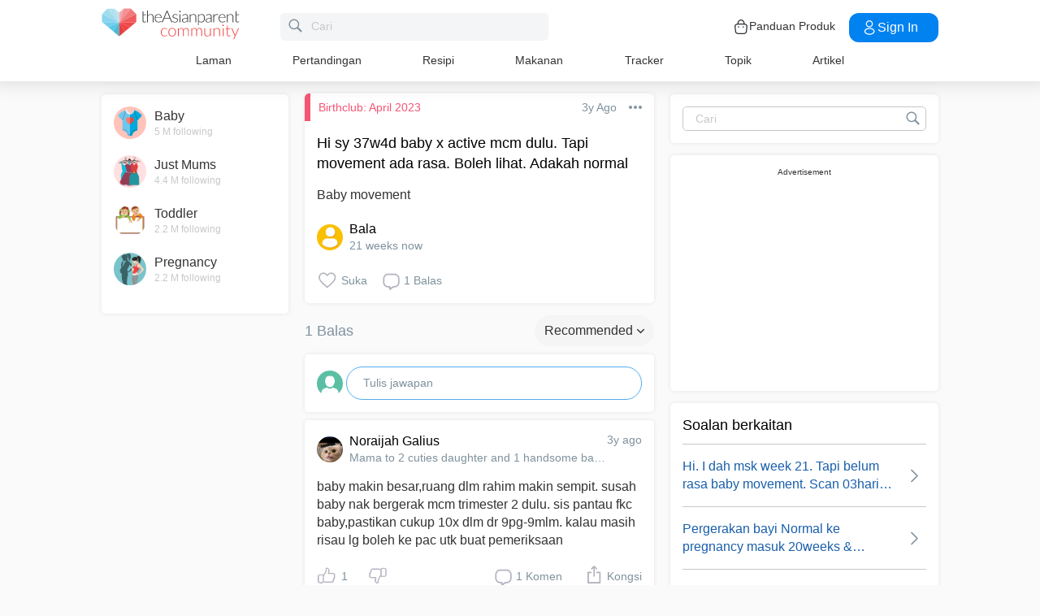

--- FILE ---
content_type: text/html; charset=utf-8
request_url: https://community.theasianparent.com/q/baby-movement/4653111
body_size: 47824
content:
<!doctype html><html lang="ms"><head prefix="og: http://ogp.me/ns# fb: http://ogp.me/ns/fb# article: http://ogp.me/ns/article#"><meta charset="utf-8"><meta name="viewport" content="width=device-width,initial-scale=1,maximum-scale=1,user-scalable=no"><meta name="theme-color" content="#3498db"><meta name="google-site-verification" content="z4B1ury8xbKcAi-Zy5GmGmoaT71FAui-7NYphWwYeT8"/><meta name="msvalidate.01" content="B653A7E5F8C4620FFF1E9D5B078F34B6"/><link rel="preconnect" href="//static.cdntap.com"/><link rel="preconnect" href="//www.googletagmanager.com"/><link rel="preconnect" href="//www.facebook.com"/><link rel="manifest" href="/manifest.json"><link rel="shortcut icon" href="https://static.cdntap.com/tap-assets/favicon.ico"><title>Hi sy 37w4d baby x active mcm dulu. Tapi movement ada rasa. </title>
        <link rel='preconnect' href='//securepubads.g.doubleclick.net' />
        
        <link rel="canonical" href="https://community.theasianparent.com/q/baby-movement/4653111"/>
        <meta content="Baby movement" name="description" />
        <link rel="alternate" href="https://community.theasianparent.com/q/baby-movement/4653111" hreflang="ms-MY" />
    
        <meta property="al:android:url" content="tap://app/q/baby-movement/4653111">
        <meta property="al:android:package" content="com.tickledmedia.ParentTown">
        <meta property="al:android:app_name" content="theAsianparent">
        <meta property="al:ios:url" content="tap://app/q/baby-movement/4653111" />
        <meta property="al:ios:app_store_id" content="1042523855" />
        <meta property="al:ios:app_name" content="theAsianparent" />
        <meta property="al:web:should_fallback" content="false" />
        <meta property="fb:app_id" content="1038004076364647" />
    <link rel="amphtml" href="https://community.theasianparent.com/q/baby-movement/4653111/amp">
        <!-- authorMetaInjector -->
        
        <meta property="fb:app_id" content="1038004076364647" /> 
        <meta property="og:type"   content="article" /> 
        <meta property="og:url"    content="https://community.theasianparent.com/q/baby-movement/4653111" /> 
        <meta property="og:title"  content="Hi sy 37w4d baby x active mcm dulu. Tapi movement ada rasa. " />
        <meta property="og:description"  content="Baby movement" />

        <meta name="twitter:card" content="summary" /><meta name="twitter:site" content="@theasianparent">
    <meta property="og:image"  content="https://s3-ap-southeast-1.amazonaws.com/parenttown-prod/assets/tap_c_logo_512x512.png" />
        <!-- SitelinksSearchboxStructuredData -->
        <!-- QnAStructuredDataInjector -->
        <!-- RecipeStructuredDataInjector -->
        <!-- FoodStructuredDataInjector -->
        
        <script>
            //needs to be before gtm script
            window.dataLayer = [{
                geoCountryCode: 'us',
                profileCountryCode: '',
                userId: ''
            }];
        </script>
        
            <!-- Google Tag Manager -->
                <script>(function(w,d,s,l,i){w[l]=w[l]||[];w[l].push({'gtm.start':
                new Date().getTime(),event:'gtm.js'});var f=d.getElementsByTagName(s)[0],
                j=d.createElement(s),dl=l!='dataLayer'?'&l='+l:'';j.async=true;j.src=
                'https://www.googletagmanager.com/gtm.js?id='+i+dl;f.parentNode.insertBefore(j,f);
                })(window,document,'script','dataLayer','GTM-5WRBCKL');</script>
            <!-- End Google Tag Manager -->
        
        <!-- webpush-head-src -->
        <!-- jwPlayerInjector -->
        <!-- preloadInjector -->
        <!-- FAQWebViewHead -->
        
    <script type="application/ld+json">
        {
            "@context": "https://schema.org",
            "@type": "BreadcrumbList",
            "itemListElement" : [{"@type":"ListItem","position":1,"item":{"@id":"https://community.theasianparent.com/feed","name":"Home"}},{"@type":"ListItem","position":2,"item":{"@id":"https://community.theasianparent.com/topic/birthclub-129-04-2023","name":"Birthclub: April 2023"}},{"@type":"ListItem","position":3,"item":{"@id":"https://community.theasianparent.com/q/baby-movement/4653111","name":"baby movement"}}]
        }
    </script>
    
        <!-- metaNext -->
        <!-- metaPrev -->
    <meta name="apple-mobile-web-app-capable" content="yes"><link rel="apple-touch-icon" href="https://static.cdntap.com/parenttown-prod/assets/tap_c_logo_120x120.png"><link rel="apple-touch-icon" sizes="120x120" href="https://static.cdntap.com/parenttown-prod/assets/tap_c_logo_120x120.png"><link rel="apple-touch-icon" sizes="152x152" href="https://static.cdntap.com/parenttown-prod/assets/tap_c_logo_152x152.png"><script>var googletag=googletag||{};googletag.cmd=googletag.cmd||[]</script><link rel="preload" href="/static/css/main.314b5b65.chunk.css" as="style"><link href="/static/css/main.314b5b65.chunk.css" rel="stylesheet"></head><body class="postView-page"><noscript>You need to enable JavaScript to run this app.</noscript><div id="root"><div class="view-post"><div class="base-layout  false"><header><div class="header-top"><div class="t-header"><div class="h-left"><div class="only-mobile hamburger-wrap"><svg class="icon hamburger-regular-dark-md " height="32px" version="1.1" viewBox="0 0 32 32" width="32px" xmlns="http://www.w3.org/2000/svg"><path fill="#333" d="M4,10h24c1.104,0,2-0.896,2-2s-0.896-2-2-2H4C2.896,6,2,6.896,2,8S2.896,10,4,10z M28,14H4c-1.104,0-2,0.896-2,2  s0.896,2,2,2h24c1.104,0,2-0.896,2-2S29.104,14,28,14z M28,22H4c-1.104,0-2,0.896-2,2s0.896,2,2,2h24c1.104,0,2-0.896,2-2  S29.104,22,28,22z"></path></svg></div><div class="logo-wrap "><a href="/feed?lng=my" aria-label="theAsianparent community logo - Go to feed page"><img class="not-mobile logo" src="https://static.cdntap.com/parenttown-prod/community/Community_logo.svg" height="44" width="170" alt="theAsianparent-logo" loading="lazy"/><img class="only-mobile logo" src="https://static.cdntap.com/parenttown-prod/community/Community_logo.svg" height="33" width="130" alt="theAsianparent-logo" loading="lazy"/></a></div><div class="only-desktop"><div class="header-search-bar"><div class="search-bar-container"><form class=""><input type="text" class="search-box" placeholder="Cari" title="query" name="query" value=""/><span class="pointer-click"><svg class="icon search-regular-gray-md " height="32px" version="1.1" viewBox="0 0 32 32" width="32px" xmlns="http://www.w3.org/2000/svg"><g fill="none" fill-rule="evenodd" stroke="none" stroke-width="1"><g fill="#7f929e"><path d="M19.4271164,21.4271164 C18.0372495,22.4174803 16.3366522,23 14.5,23 C9.80557939,23 6,19.1944206 6,14.5 C6,9.80557939 9.80557939,6 14.5,6 C19.1944206,6 23,9.80557939 23,14.5 C23,16.3366522 22.4174803,18.0372495 21.4271164,19.4271164 L27.0119176, 25.0119176 C27.5621186,25.5621186 27.5575313,26.4424687 27.0117185,26.9882815 L26.9882815,27.0117185 C26.4438648,27.5561352 25.5576204,27.5576204 25.0119176,27.0119176 L19.4271164,21.4271164 L19.4271164,21.4271164 Z M14.5,21 C18.0898511,21 21,18.0898511 21, 14.5 C21,10.9101489 18.0898511,8 14.5,8 C10.9101489,8 8,10.9101489 8,14.5 C8,18.0898511 10.9101489,21 14.5,21 L14.5,21 Z"></path></g></g></svg></span></form></div></div></div></div><div class="h-right"><div class="not-desktop h-top-links"><svg class="icon search-regular-dark " width="22" height="22" viewBox="0 0 24 24" fill="none" xmlns="http://www.w3.org/2000/svg"><rect width="22" height="22"></rect><path d="M21.7663 20.5889L16.7962 15.6188C18.1506 13.9623 18.8165 11.8487 18.6562 9.71497C18.4959 7.58128 17.5216 5.59083 15.9349 4.15534C14.3482 2.71984 12.2704 1.94913 10.1314 2.00261C7.99233 2.05609 5.95568 2.92968 4.44268 4.44268C2.92968 5.95568 2.05609 7.99233 2.00261 10.1314C1.94913 12.2704 2.71984 14.3482 4.15534 15.9349C5.59083 17.5216 7.58128 18.4959 9.71497 18.6562C11.8487 18.8165 13.9623 18.1506 15.6188 16.7962L20.5889 21.7663C20.7459 21.9179 20.9563 22.0019 21.1746 22C21.3929 21.9981 21.6017 21.9105 21.7561 21.7561C21.9105 21.6017 21.9981 21.3929 22 21.1746C22.0019 20.9563 21.9179 20.7459 21.7663 20.5889ZM10.3531 17.0143C9.03568 17.0143 7.74781 16.6237 6.65238 15.8917C5.55695 15.1598 4.70317 14.1194 4.199 12.9023C3.69483 11.6851 3.56292 10.3458 3.81994 9.05361C4.07697 7.76146 4.71138 6.57455 5.64297 5.64297C6.57455 4.71138 7.76146 4.07697 9.05361 3.81994C10.3458 3.56292 11.6851 3.69483 12.9023 4.199C14.1194 4.70317 15.1598 5.55695 15.8917 6.65238C16.6237 7.74781 17.0143 9.03568 17.0143 10.3531C17.0124 12.1192 16.3099 13.8123 15.0611 15.0611C13.8123 16.3099 12.1192 17.0124 10.3531 17.0143Z" fill="currentColor"></path></svg></div><div class="h-top-links"><svg width="20" height="20" viewBox="0 0 20 20" fill="none" xmlns="http://www.w3.org/2000/svg"><path d="M13.75 7.19165C13.4083 7.19165 13.125 6.90832 13.125 6.56665V5.41665C13.125 4.54165 12.75 3.69165 12.1 3.09998C11.4417 2.49998 10.5917 2.22498 9.69167 2.30832C8.19167 2.44998 6.875 3.98332 6.875 5.58332V6.39165C6.875 6.73332 6.59167 7.01665 6.25 7.01665C5.90833 7.01665 5.625 6.73332 5.625 6.39165V5.57498C5.625 3.33332 7.43333 1.26665 9.575 1.05832C10.825 0.941651 12.025 1.33332 12.9417 2.17498C13.85 2.99998 14.375 4.18332 14.375 5.41665V6.56665C14.375 6.90832 14.0917 7.19165 13.75 7.19165Z" fill="#292D32"></path><path d="M12.4998 18.9584H7.49985C3.64985 18.9584 2.93318 17.1667 2.74985 15.425L2.12485 10.4334C2.03318 9.53335 1.99985 8.24169 2.87485 7.27502C3.62485 6.44169 4.86652 6.04169 6.66652 6.04169H13.3332C15.1415 6.04169 16.3832 6.45002 17.1248 7.27502C17.9915 8.24169 17.9665 9.53335 17.8748 10.4167L17.2498 15.425C17.0665 17.1667 16.3498 18.9584 12.4998 18.9584ZM6.66652 7.29169C5.25818 7.29169 4.29152 7.56669 3.79985 8.11669C3.39152 8.56669 3.25818 9.25835 3.36652 10.2917L3.99152 15.2834C4.13318 16.6167 4.49985 17.7167 7.49985 17.7167H12.4998C15.4998 17.7167 15.8665 16.625 16.0082 15.3L16.6332 10.2917C16.7415 9.27502 16.6082 8.58335 16.1998 8.12502C15.7082 7.56669 14.7415 7.29169 13.3332 7.29169H6.66652Z" fill="#292D32"></path><path d="M12.85 10.9584C12.3833 10.9584 12.0083 10.5834 12.0083 10.125C12.0083 9.66669 12.3833 9.29169 12.8416 9.29169C13.3 9.29169 13.675 9.66669 13.675 10.125C13.675 10.5834 13.3083 10.9584 12.85 10.9584Z" fill="#292D32"></path><path d="M7.01647 10.9584C6.5498 10.9584 6.1748 10.5834 6.1748 10.125C6.1748 9.66669 6.5498 9.29169 7.00814 9.29169C7.46647 9.29169 7.84147 9.66669 7.84147 10.125C7.84147 10.5834 7.47481 10.9584 7.01647 10.9584Z" fill="#292D32"></path></svg><div class="only-desktop">Panduan Produk</div></div><div class="only-desktop"><div class="user-profile-button"><button class="btn btn-round not-desktop"><img src="https://static.cdntap.com/community-theasianparent/assets/user.png" loading="lazy" alt="login" width="20" height="18"/></button><button class="btn btn-primary signin-btn only-desktop"><svg width="20" height="20" viewBox="0 0 20 20" fill="none" xmlns="http://www.w3.org/2000/svg"><path d="M10.1331 9.68335C10.1081 9.68335 10.0915 9.68335 10.0665 9.68335C10.0248 9.67502 9.96647 9.67502 9.91647 9.68335C7.4998 9.60835 5.6748 7.70835 5.6748 5.36669C5.6748 2.98335 7.61647 1.04169 9.9998 1.04169C12.3831 1.04169 14.3248 2.98335 14.3248 5.36669C14.3165 7.70835 12.4831 9.60835 10.1581 9.68335C10.1498 9.68335 10.1415 9.68335 10.1331 9.68335ZM9.9998 2.29169C8.30814 2.29169 6.92481 3.67502 6.92481 5.36669C6.92481 7.03335 8.2248 8.37502 9.88314 8.43335C9.9248 8.42502 10.0415 8.42502 10.1498 8.43335C11.7831 8.35835 13.0665 7.01669 13.0748 5.36669C13.0748 3.67502 11.6915 2.29169 9.9998 2.29169Z" fill="white"></path><path d="M10.1413 18.7916C8.50801 18.7916 6.86634 18.375 5.62467 17.5416C4.46634 16.775 3.83301 15.725 3.83301 14.5833C3.83301 13.4416 4.46634 12.3833 5.62467 11.6083C8.12467 9.94998 12.1747 9.94998 14.658 11.6083C15.808 12.375 16.4497 13.425 16.4497 14.5666C16.4497 15.7083 15.8163 16.7666 14.658 17.5416C13.408 18.375 11.7747 18.7916 10.1413 18.7916ZM6.31634 12.6583C5.51634 13.1916 5.08301 13.875 5.08301 14.5916C5.08301 15.3 5.52467 15.9833 6.31634 16.5083C8.39134 17.9 11.8913 17.9 13.9663 16.5083C14.7663 15.975 15.1997 15.2916 15.1997 14.575C15.1997 13.8666 14.758 13.1833 13.9663 12.6583C11.8913 11.275 8.39134 11.275 6.31634 12.6583Z" fill="white"></path></svg>Sign in</button></div></div></div></div><nav class="nav-links"><ul><li><a href="/feed?lng=my" class="">Laman</a></li><li><a href="/contests?lng=my" class="">Pertandingan</a></li><li><a href="/recipes?lng=my" class="">Resipi</a></li><li><a href="/food?lng=my" class="">Makanan</a></li><li><a href="/tracker?lng=my" class="">Tracker</a></li><li><a href="/topics?lng=my" class="">Topik</a></li><li><a href="https://my.theasianparent.com" target="_blank" rel="noopener noreferrer">Artikel</a></li></ul></nav></div><div class=""></div><div class="only-mobile left-slide-panel"><span class="close "><svg class="icon cross-regular-dark-smd " enable-background="new 0 0 32 32" height="32px" version="1.1" viewBox="0 0 32 32" width="32px" xmlns="http://www.w3.org/2000/svg"><path fill="#333" d="M17.459,16.014l8.239-8.194c0.395-0.391,0.395-1.024,0-1.414c-0.394-0.391-1.034-0.391-1.428,0  l-8.232,8.187L7.73,6.284c-0.394-0.395-1.034-0.395-1.428,0c-0.394,0.396-0.394,1.037,0,1.432l8.302,8.303l-8.332,8.286  c-0.394,0.391-0.394,1.024,0,1.414c0.394, 0.391,1.034,0.391,1.428,0l8.325-8.279l8.275,8.276c0.394,0.395,1.034,0.395,1.428,0  c0.394-0.396,0.394-1.037,0-1.432L17.459,16.014z"></path><g></g><g></g><g></g><g></g><g></g><g></g></svg></span><div class="user-details"><div class="offline-profile-thumb"></div><div class="login-signup-style"><a href="/login">Log masuk<!-- --> / <!-- -->Daftar masuk</a></div></div><div class="sidebar-menu-wrap "><ul><li><ul class="user-details-header"><li>Artikel</li></ul></li><li class="divider"></li><li><ul class="user-details-header"><li>Komuniti</li></ul></li><li class="poll-link"><span class="icon-wrap"><svg class="icon sidebar-poll-icon-regular " width="256" height="256" x="0px" y="0px" version="1.1" viewBox="0 0 256 256" xmlns="http://www.w3.org/2000/svg"><circle fill="#906dfd" opacity="0.2" data-name="Ellipse 4 copy 2" cx="128" cy="128" r="126"></circle><path fill="#906dfd" d="M94.685,133.867H72a4.381,4.381,0,0,0-4.44,4.357v35.827A4.381,4.381,0,0,0,72,178.408H94.685a4.381,4.381,0,0,0,4.438-4.357V138.224C99.615,135.8,97.149,133.867,94.685,133.867Zm43.4-53.74H115.4a4.38,4.38,0,0,0-4.438,4.358v89.567a4.38,4.38,0,0,0,4.438,4.357h22.686a4.382,4.382,0,0,0,4.44-4.357V84.968C142.523,82.548,140.549,80.127,138.083,80.127Zm43.4,31.469H158.8a4.379,4.379,0,0,0-4.438,4.358v58.1a4.38,4.38,0,0,0,4.438,4.357h22.685a4.379,4.379,0,0,0,4.438-4.357v-58.1A4.379,4.379,0,0,0,181.482,111.6Z"></path></svg></span><span><a href="/feed/poll?lng=my">Poll</a></span></li><li class="photo-link"><span class="icon-wrap"><svg class="icon sidebar-photo-icon-regular " width="256" height="256" x="0px" y="0px" version="1.1" viewBox="0 0 256 256" xmlns="http://www.w3.org/2000/svg"><circle fill="#4761c2" opacity="0.2" cx="128" cy="128" r="127.5"></circle><g><path fill="#4761c2" d="M182.01,79.13H73.99c-3.79,0-6.86,3.07-6.86,6.86v84.02c0,3.79,3.07,6.86,6.86,6.86h108.03 c3.79,0,6.86-3.07,6.86-6.86V85.99C188.87,82.2,185.8,79.13,182.01,79.13z M175.15,92.85v61.85l-15.69-19.05 c-0.58-0.7-1.6-0.82-2.34-0.29l-18.25,13.32l-31.34-30.48c-0.36-0.36-0.87-0.5-1.36-0.48c-0.5,0.05-0.96,0.32-1.24,0.73 l-24.1,34.48V92.85H175.15z M134,118.57c0-6.15,5-11.15,11.15-11.15c6.15,0,11.15,5,11.15,11.15s-5,11.15-11.15,11.15 C139,129.71,134,124.71,134,118.57z"></path></g></svg></span><span><a href="/booth?lng=my">Gambar</a></span></li><li class="food-link"><span class="icon-wrap"><svg class="icon food-icon " width="30px" height="30px" viewBox="0 0 26 26"><g stroke="none" stroke-width="1" fill="none" fill-rule="evenodd"><rect x="0" y="0" width="26" height="26"></rect><g transform="translate(4.000000, 2.000000)" fill="#494E5F" stroke="#494E5F" stroke-width="0.5"><path d="M8.69423958,6.71698958 C8.42433854,6.65792188 8.16251563,6.56213021 7.91810937,6.43167708 C7.14513021,6.01900521 6.27635938,5.80078125 5.405125,5.80078125 C4.93825521,5.80078125 4.47052604,5.86277083 4.01465625,5.98474479 C2.54569792,6.37839583 1.30963021,7.38254688 0.623505208,8.73967187 C-0.0626770833,10.0969688 -0.138760417,11.6877292 0.415135417,13.104151 L2.73922917,19.0481615 C3.08435417,19.9303385 3.68121875,20.676276 4.46536979,21.2050781 C5.23657292,21.7251719 6.13398958,22 7.06096875,22 C7.46561979,22 7.87021354,21.9464896 8.26340625,21.8411302 C8.64027083,21.7401823 9.00040625,21.5931146 9.33854167,21.4026771 C9.67667708,21.5931146 10.0365833,21.7401823 10.4136771,21.8411302 C10.8066406,21.9464896 11.2112917,22 11.6161146,22 L11.6165729,22 C12.5430938,22 13.4405104,21.7251719 14.2117135,21.2050781 C14.9956354,20.6764479 15.5925,19.9305677 15.937625,19.0481615 L18.2619479,13.1039219 C18.8156146,11.6877292 18.7397604,10.0967396 18.0535781,8.73967187 C17.367224,7.38254688 16.1311563,6.37839583 14.6621979,5.98474479 C14.2065573,5.86277083 13.738599,5.80078125 13.2717292,5.80078125 C12.400724,5.80078125 11.531724,6.01900521 10.7587448,6.43167708 C10.5145677,6.56213021 10.2527448,6.65792188 9.98261458,6.71698958 L9.98261458,4.68451042 L11.0778594,4.68451042 C12.4886667,4.68451042 13.6365625,3.53661458 13.6365625,2.12580729 L13.6365625,0 L11.2528854,0 C10.3019583,0 9.47122917,0.521640625 9.03036979,1.29353125 C8.33146875,0.50084375 7.30892708,0 6.17163021,0 L6.17163021,1.288375 C7.56272917,1.288375 8.69423958,2.42011458 8.69423958,3.81104167 L8.69423958,6.71698958 Z M9.98261458,2.55841667 C9.98261458,1.85819792 10.5524375,1.288375 11.2528854,1.288375 L12.3481302,1.288375 L12.3481302,2.12580729 C12.3481302,2.8263125 11.7783646,3.39607812 11.0778594,3.39607812 L9.98261458,3.39607812 L9.98261458,2.55841667 Z M17.061974,12.6348177 L14.7375938,18.5788281 C14.4883177,19.2164271 14.0574844,19.7550833 13.4912708,20.136875 C12.9338229,20.5128802 12.2855104,20.711625 11.6165729,20.711625 C11.6163438,20.711625 11.6163438,20.711625 11.6161146,20.711625 C11.3240417,20.711625 11.0315677,20.6728958 10.7471146,20.5965833 C10.3738021,20.4965521 10.0235781,20.3340729 9.70555208,20.1136146 L9.33854167,19.8594115 L8.97153125,20.1136146 C8.65373438,20.3340729 8.30328125,20.4965521 7.92996875,20.5965833 C7.64551563,20.6728958 7.35304167,20.711625 7.06096875,20.711625 C6.39180208,20.711625 5.74348958,20.5128802 5.1858125,20.136875 C4.61959896,19.7550833 4.18876563,19.2161979 3.93948958,18.5788281 L1.61510938,12.6348177 C1.19464583,11.5592812 1.25233854,10.3514583 1.77334896,9.32106771 C2.29435938,8.29050521 3.23296875,7.52823958 4.34832292,7.22929167 C4.69545313,7.13636458 5.0510625,7.08915625 5.405125,7.08915625 C6.06529688,7.08915625 6.72438021,7.25478646 7.31139063,7.56811458 C7.93289063,7.90000521 8.63379688,8.07543229 9.33854167,8.07543229 C10.0432865,8.07543229 10.7441927,7.90000521 11.3656927,7.56811458 C11.9527031,7.25478646 12.6117865,7.08915625 13.2719583,7.08915625 C13.62625,7.08915625 13.9818594,7.13636458 14.3289323,7.22929167 C15.4441146,7.52823958 16.382724,8.29050521 16.9037344,9.32106771 C17.4247448,10.3514583 17.4824375,11.5592812 17.061974,12.6348177 Z"></path></g></g></svg></span><span><a href="/food?lng=my">Makanan</a></span></li><li class="recipes-link"><span class="icon-wrap"><svg class="icon recipes-icon " width="24px" height="24px" viewBox="0 0 24 24"><g stroke="none" stroke-width="1" fill="none" fill-rule="evenodd"><g transform="translate(-1.000000, 0.000000)" fill="#494E5F" stroke="#484E61" stroke-width="0.5"><g transform="translate(2.000000, 1.000000)"><g transform="translate(0.000000, 9.775623)"><path d="M17.179867,0.618925208 C16.1124709,1.30122992 15.5251745,2.5307313 15.6658283,3.79003324 L11.0304709,6.76119114 L6.39438227,3.79173961 C6.53814404,2.53195014 5.94944598,1.30074238 4.87869806,0.621545706 C4.18213296,0.141385042 3.33516343,-0.0697783934 2.49483657,0.0271191136 C1.6921108,0.10567313 0.966232687,0.538238227 0.515141274,1.20670914 C0.0642936288,1.87536288 -0.0649639889,2.71026593 0.162592798,3.48392244 C0.387772853,4.29901939 0.901268698,5.00484765 1.60734072,5.47026039 C2.63884211,6.20966759 4.00265928,6.2938892 5.11746814,5.68684765 L8.71590028,8.24165097 L5.29145706,10.4375069 C4.96462604,10.6453186 4.73560665,10.9766593 4.65705263,11.356144 C4.57825485,11.7353241 4.6565651,12.1305319 4.8739446,12.4511468 C5.09053186,12.7710914 5.42693075,12.9903601 5.80708587,13.0591634 C6.187241,13.1279668 6.57934072,13.0405762 6.89428809,12.8167978 L11.0304709,9.88354571 L15.1666537,12.8189917 C15.4820886,13.0496565 15.8779668,13.1419834 16.2628753,13.0746427 C16.6478449,13.0073019 16.9887535,12.786144 17.2070471,12.4621163 C17.4253407,12.1379058 17.5021884,11.7389197 17.4200997,11.3568144 C17.3377064,10.9747701 17.103446,10.6426981 16.7711302,10.4372632 L13.3429086,8.24335734 L16.9437175,5.68733518 C18.0585263,6.29437673 19.4220997,6.21058172 20.4540886,5.47117452 C21.9569141,4.45685873 22.4475568,2.54310249 21.5469584,1.20481994 C20.6464211,-0.133523546 18.6860443,-0.395146814 17.179867,0.618925208 Z M6.47080332,12.2219446 C6.1458615,12.4407258 5.70592244,12.3602216 5.47903601,12.0407645 C5.37263158,11.8836565 5.33429917,11.6898615 5.37287535,11.5039889 C5.41145152,11.3178116 5.52382825,11.1554626 5.68422715,11.0535679 L9.3585928,8.69731302 L10.3967978,9.43385596 L6.47080332,12.2219446 Z M16.6870914,11.5041717 C16.7456565,11.7879778 16.6247479,12.0788532 16.3821385,12.2374238 C16.1393463,12.3961773 15.8243989,12.390205 15.5880055,12.222615 L5.33551801,4.94603878 C5.20717452,4.85535734 5.03531856,4.85651524 4.90843767,4.94914681 C4.0211856,5.52809418 2.86761773,5.4940277 2.01607756,4.8638892 C1.45663158,4.49683657 1.04935734,3.93958449 0.869396122,3.29512465 C0.695102493,2.72525762 0.787734072,2.106759 1.12120776,1.61282548 C1.45498615,1.11883102 1.99395568,0.80199446 2.58789474,0.750559557 C3.25277008,0.676088643 3.92191136,0.844836565 4.47185042,1.22596676 C5.37433795,1.77992798 5.83731302,2.83690305 5.63236565,3.87602216 C5.59378947,4.02837673 5.65710803,4.18853186 5.78971745,4.27330194 L16.3767147,11.0533241 C16.5371136,11.1552188 16.6492465,11.3178116 16.6870914,11.5041717 Z M20.0436454,4.86321884 C19.1919224,5.49311357 18.0382936,5.52687535 17.1511025,4.94774515 C17.0242216,4.85486981 16.8523047,4.85371191 16.7240222,4.94463712 L12.6787645,7.81652078 L11.7091801,7.19491413 L16.2702493,4.26970637 C16.4023712,4.18499723 16.4657507,4.0252687 16.4274183,3.87291413 C16.2267368,2.83403878 16.6892244,1.77919668 17.5895789,1.22310249 C18.7596011,0.434454294 20.2638892,0.608443213 20.9399169,1.60996122 C21.6160055,2.61147922 21.2134848,4.0745097 20.0436454,4.86321884 Z"></path></g><g transform="translate(2.132964, 0.000000)"><path d="M12.9122936,12.5052022 L13.9533019,7.3006482 C15.7120222,7.14756233 17.0365928,5.63425485 16.9554183,3.87078116 C16.8742438,2.1074903 15.4161496,0.722038781 13.6509695,0.731301939 C12.9115623,0.72868144 12.1933629,0.978177285 11.6151468,1.43877562 C11.0033518,0.538725762 9.98562327,0 8.89750693,0 C7.80939058,0 6.79166205,0.538725762 6.17986704,1.43877562 C5.60165097,0.978177285 4.88345152,0.72868144 4.14404432,0.731301939 C2.3853241,0.731058172 0.937224377,2.11395014 0.856293629,3.87078116 C0.775606648,5.62761219 2.09036565,7.13756787 3.84171191,7.2991856 L4.88272022,12.5052022 L5.59927424,12.361928 L5.39457064,11.3351801 L12.4004432,11.3351801 L12.1957396,12.3590637 L12.9122936,12.5052022 Z M11.1473573,10.6038781 L11.4534681,8.46189474 L10.7293573,8.35804986 L10.4086814,10.6038781 L9.26315789,10.6038781 L9.26315789,6.58171745 L8.53185596,6.58171745 L8.53185596,10.6038781 L7.38633241,10.6038781 L7.06565651,8.35804986 L6.34154571,8.46189474 L6.64765651,10.6038781 L5.24837119,10.6038781 L4.50232133,6.87429917 C4.46758449,6.70408864 4.31785042,6.58171745 4.14404432,6.58171745 C2.73049861,6.58171745 1.58448753,5.43570637 1.58448753,4.02216066 C1.58448753,2.60861496 2.73049861,1.46260388 4.14404432,1.46260388 C4.84847091,1.46071468 5.52187812,1.75232133 6.00252632,2.26697507 C6.08516343,2.35436565 6.20509695,2.39556233 6.32393352,2.37721884 C6.44246537,2.35887535 6.54484765,2.28367313 6.59719668,2.17556233 C7.02354571,1.29288089 7.91719668,0.732033241 8.89750693,0.732033241 C9.87781717,0.732033241 10.7714681,1.29288089 11.1978172,2.17556233 C11.2501662,2.28367313 11.3525485,2.35887535 11.4710803,2.37721884 C11.5899169,2.39556233 11.7098504,2.35436565 11.7924875,2.26697507 C12.2731357,1.75232133 12.9465429,1.46071468 13.6509695,1.46260388 C15.0645152,1.46260388 16.2105263,2.60861496 16.2105263,4.02216066 C16.2105263,5.43570637 15.0645152,6.58171745 13.6509695,6.58171745 C13.4771634,6.58171745 13.3274294,6.70408864 13.2926925,6.87429917 L12.5466427,10.6038781 L11.1473573,10.6038781 Z"></path></g></g></g></g></svg></span><span><a href="/recipes?lng=my">Resipi</a></span></li><li class="topics-link"><span class="icon-wrap"><svg class="icon sidebar-topics-icon-regular " width="256" height="256" x="0px" y="0px" version="1.1" viewBox="0 0 256 256" xmlns="http://www.w3.org/2000/svg"><circle data-name="Ellipse 4 copy 2" fill="#63d9ff" opacity="0.2" cx="128" cy="128" r="126"></circle><path data-name="Forma 1" fill="#63d9ff" d="M126.211,68.994a59.011,59.011,0,1,0,59.8,58.212A59.016,59.016,0,0,0,126.211,68.994Zm-0.174,94.926-0.326,0a8.59,8.59,0,0,1,.2-17.178l0.291,0c5.158,0.152,8.657,3.813,8.512,8.9A8.28,8.28,0,0,1,126.037,163.92Zm21.11-41.9c-1.18,1.677-3.776,3.759-7.046,6.306l-3.6,2.487a9.776,9.776,0,0,0-3.617,4.405,9.131,9.131,0,0,0-.558,3.695l0,0.578H118.571l0.04-1.164c0.168-4.781.286-7.595,2.268-9.92,3.109-3.65,9.969-8.067,10.26-8.255a10.822,10.822,0,0,0,2.428-2.483c1.443-1.99,2.082-3.557,2.082-5.1a9.932,9.932,0,0,0-1.887-5.87c-1.205-1.7-3.492-2.557-6.8-2.557-3.282,0-5.53,1.042-6.874,3.179A12.766,12.766,0,0,0,118,114.191v0.587H103.826l0.026-.613c0.365-8.682,3.465-14.935,9.208-18.584a24.249,24.249,0,0,1,13.337-3.5c6.859,0,12.648,1.666,17.206,4.953,4.619,3.331,6.961,8.318,6.961,14.825A16.96,16.96,0,0,1,147.147,122.023Z"></path></svg></span><span><a href="/topics?lng=my">Topik</a></span></li><li class="articles-link"><span class="icon-wrap"><svg class="icon sidebar-articles-icon-regular " width="256" height="256" x="0px" y="0px" version="1.1" viewBox="0 0 256 256" xmlns="http://www.w3.org/2000/svg"><circle fill="#FF5E57" opacity="0.2" cx="128" cy="128" r="127.5"></circle><path fill="#FF5E57" d="M82.08,72.03h82.25v-7.44H74.64V176.6h7.44V72.03z"></path><path fill="#FF5E57" d="M164.33,79.47L164.33,79.47l-74.81-0.01v97.14h0.01v14.88h62.41V164.2h27.28V79.47H164.33z M119.28,94.35h30.16 v7.44h-30.16V94.35z M164.33,146.43H104.4V139h59.93V146.43z M164.33,131.55H104.4v-7.44h59.93V131.55z M164.33,116.67H104.4v-7.44 h59.93V116.67z"></path><path fill="#FF5E57" d="M159.37,171.64v15.18l15.19-15.18H159.37z"></path></svg></span><span><a href="https://my.theasianparent.com">Baca Artikel</a></span></li><li class="divider"></li><li><ul class="user-details-header"><li>Tracker</li></ul></li><li class="pregnancy-tracker-link"><span class="icon-wrap"><svg class="icon sidebar-pregnancy-tracker-icon-regular " width="256" height="256" x="0px" y="0px" version="1.1" viewBox="0 0 256 256" xmlns="http://www.w3.org/2000/svg"><circle fill="#F03D71" opacity="0.2" cx="128" cy="128" r="126"></circle><path fill="#F03D71" d="M128,202c-3.38-0.76-6.75-1.62-10.15-2.25c-7.72-1.44-12.7-5.99-14.24-13.55c-1.76-8.61-3.74-17.34-3.99-26.06 c-0.43-14.96,0.1-29.97,0.84-44.93c0.46-9.27,7.9-16.61,15.4-15.81c2.78,0.3,5.62,1.83,8.02,3.43c4.27,2.84,8.07,6.39,12.34,9.24 c8.89,5.93,9.98,9.25,5.66,20.41c2.8,1.24,5.65,2.45,8.47,3.75c15.9,7.33,26.03,18.81,26.54,37.13c0.06,1.98-0.42,3.98-0.39,5.97 c0.06,5.29-5.98,5.56-7.69,9.47c-0.69,1.58-2.4,2.71-4.1,4.53c-4.24-3.99-8.58-8-12.84-12.1c-3.72-3.58-6.98-7.76-11.1-10.79 c-8.62-6.37-11.08-15.03-11.55-25.14c-0.44-9.45-1.64-18.89-2.89-28.28c-0.91-6.87-6.26-10.82-13.02-10.31 c-5.9,0.44-10.36,5.35-10.63,11.85c-0.09,2.15-0.31,4.46,0.3,6.46c4.11,13.52,8.05,27.11,12.89,40.37 c1.55,4.26,5.09,8.26,8.67,11.23c9.72,8.06,19.95,15.51,30.26,23.41c-2.85,0.73-5.32,1.36-7.78,1.99C140.67,202,134.33,202,128,202z "></path><path fill="#F03D71" d="M95,55c2.58,1.47,5.03,3.34,7.8,4.25c1.52,0.5,3.7-0.31,5.36-1.04c9.92-4.32,21.07,0.01,24.83,9.77 c3.89,10.1-1.07,20.95-11.32,24.04c-7.02,2.12-13.58,0.86-18.81-4.63c-5.22-5.48-5.95-12.03-3.91-19.05 c0.4-1.39,1.06-2.71,1.84-4.65c-4.89,1.76-9.29,4.71-13.53,4.49c-4.13-0.21-8.1-3.64-13-6.08C80.83,59.32,85.92,57.16,91,55 C92.33,55,93.67,55,95,55z"></path></svg></span><span><a href="/tracker/pregnancy?lng=my">Tracker Kehamilan</a></span></li><li class="baby-tracker-link"><span class="icon-wrap"><svg class="icon sidebar-baby-tracker-icon-regular " width="256" height="256" x="0px" y="0px" version="1.1" viewBox="0 0 256 256" xmlns="http://www.w3.org/2000/svg"><circle fill="#16d1c0" opacity="0.2" data-name="Ellipse 4 copy 2" cx="128" cy="128" r="126"></circle><path fill="#16d1c0" d="M181.2,102.324c-11.576-13.182-39.132-12.263-41.007-1.638-1.551,8.852,7.859,13.8,12.362,18.395,5.207,5.306,6.091,13.881,1.8,19.729-1.793,2.427-12.476,13.1-9.3,23.63,1.617,5.344,5.248,7.739,10,8.712,15.808,3.244,17.474-9.128,17.638-14.621a37.909,37.909,0,0,1,3.074-14.885C181.056,129.807,189.054,111.267,181.2,102.324ZM141.228,66.767c3.573-.567,7.22,3.6,8.146,9.3s-1.212,10.783-4.782,11.35-7.22-3.6-8.149-9.3S137.658,67.332,141.228,66.767Zm20.888,10.779c0.217,3.991-1.625,7.333-4.122,7.468s-4.707-3-4.929-6.986,1.63-7.333,4.127-7.469S161.9,73.553,162.116,77.546Zm10.5,2.878c0.18,3.239-1.326,5.956-3.356,6.063s-3.815-2.428-3.995-5.671,1.317-5.954,3.348-6.067S172.435,77.18,172.615,80.424Zm6.468,4.791c-0.173,2.393-1.531,4.251-3.03,4.145s-2.578-2.132-2.406-4.526,1.526-4.251,3.028-4.144S179.254,82.819,179.083,85.214Zm4.584,5.648c-0.131,1.91-1.22,3.391-2.415,3.311s-2.059-1.7-1.924-3.615,1.224-3.393,2.423-3.31S183.806,88.956,183.667,90.863ZM115.5,117.231c-1.875-10.625-29.429-11.54-41,1.638-7.851,8.943.143,27.483,5.428,39.322a37.947,37.947,0,0,1,3.076,14.876c0.163,5.493,1.836,17.869,17.638,14.63,4.755-.973,8.387-3.364,10-8.712,3.176-10.535-7.5-21.2-9.294-23.63-4.3-5.849-3.412-14.42,1.8-19.732C107.645,131.035,117.057,126.083,115.5,117.231Zm-9.186-24.617c0.932-5.7,4.579-9.865,8.146-9.3s5.708,5.646,4.781,11.349-4.576,9.866-8.144,9.3S105.393,98.317,106.318,92.614Zm-3.676,1.955c-0.216,3.991-2.425,7.119-4.924,6.982s-4.351-3.478-4.128-7.471,2.425-7.118,4.924-6.98S102.866,90.582,102.642,94.569Zm-12.2,2.8c-0.18,3.241-1.967,5.778-3.995,5.669s-3.526-2.823-3.344-6.063,1.965-5.783,3.993-5.675S90.614,94.127,90.438,97.366Zm-8.383,4.01c0.172,2.4-.907,4.422-2.4,4.527s-2.855-1.755-3.027-4.149,0.907-4.422,2.4-4.525S81.884,98.982,82.055,101.376Zm-5.694,5.735c0.139,1.91-.721,3.532-1.92,3.615s-2.276-1.4-2.413-3.31,0.72-3.533,1.916-3.615S76.225,105.2,76.362,107.111Z"></path></svg></span><span><a href="/tracker/baby?lng=my">Tracker Bayi</a></span></li><li class="divider"></li><li><ul class="user-details-header"><li>Ganjaran</li></ul></li><li class="rewards-link"><span class="icon-wrap"><img src="https://parenttown-prod.s3-ap-southeast-1.amazonaws.com/assets/tools/Reward.png" alt="Ganjaran" width="30" height="30" loading="lazy"/></span><span><a href="/rewards?lng=my">Ganjaran</a></span></li><li class="contests-link"><span class="icon-wrap"><svg class="icon sidebar-contests-icon-regular " width="256" height="256" x="0px" y="0px" version="1.1" viewBox="0 0 256 256" xmlns="http://www.w3.org/2000/svg"><circle data-name="Ellipse 4 copy 2" fill="#0296d8" opacity="0.2" cx="128" cy="128" r="126"></circle><path fill="#0296d8" d="M179,91.43h-8.706a13.9,13.9,0,0,0,2.122-6.026,15.483,15.483,0,0,0-25.789-13.158l-10.993,9.98a11.669,11.669,0,0,0-17.28.012l-11.007-9.994A15.484,15.484,0,0,0,81.559,85.408a13.886,13.886,0,0,0,2.122,6.022H75a7.807,7.807,0,0,0-7.8,7.814v11.721a3.9,3.9,0,0,0,3.9,3.907H182.9a3.9,3.9,0,0,0,3.9-3.907V99.243A7.807,7.807,0,0,0,179,91.43Zm-63.7-1.3v1.3H96.953a7.693,7.693,0,0,1-3.239-14.669,7.5,7.5,0,0,1,8.4,1.274L115.3,90.012C115.3,90.051,115.3,90.089,115.3,90.127Zm49.377-5.761a7.905,7.905,0,0,1-8.016,7.064H138.7v-1.3c0-.046,0-0.092,0-0.138L151.683,78.2a7.79,7.79,0,0,1,7.378-1.889A7.6,7.6,0,0,1,164.677,84.367ZM75,122.685v57.3a7.807,7.807,0,0,0,7.8,7.814h36.4V122.685H75Zm59.8,0V187.8h36.4a7.806,7.806,0,0,0,7.8-7.814v-57.3H134.8Z"></path></svg></span><span><a href="/contests?lng=my">Pertandingan</a></span></li><li class="vip-link"><span class="icon-wrap"><img src="https://static.cdntap.com/tap-assets/SubCategory/Allergies.png" alt="VIP Parents" width="30" height="30" loading="lazy"/></span><span><a href="https://www.parents.vip/">VIP Parents</a></span></li><li class="divider"></li><li><ul class="user-details-header"><li>Lagi</li></ul></li><li class="feedback-link"><span class="icon-wrap"><svg class="icon sidebar-feedback-icon-regular " width="256" height="256" x="0px" y="0px" version="1.1" viewBox="0 0 256 256" xmlns="http://www.w3.org/2000/svg"><circle data-name="Ellipse 4 copy 2" fill="#f88050" opacity="0.2" cx="128" cy="128" r="126"></circle><path data-name="Forma 1" fill="#f88050" d="M168.639,129.27l11.4-7.613a3.017,3.017,0,0,0,.309-4.8l-11.711-10.17V129.27ZM123.4,74.516l-6.431,5.591h21.067l-6.431-5.591A6.278,6.278,0,0,0,123.4,74.516ZM74.981,121.657l11.4,7.613V106.687l-11.711,10.17A3.007,3.007,0,0,0,74.981,121.657Zm74.447,25.592,30.326,28.8a3.109,3.109,0,0,0,5.256-2.192V129.245a3.1,3.1,0,0,0-4.834-2.521Zm-74.173,28.8,30.325-28.8L74.832,126.724A3.1,3.1,0,0,0,70,129.245v44.608A3.109,3.109,0,0,0,75.255,176.045Zm101.116,2.716L145.76,149.7l-13.559,9.05a8.449,8.449,0,0,1-9.394,0l-13.559-9.05L78.636,178.761A3.042,3.042,0,0,0,80.793,184h93.434A3.041,3.041,0,0,0,176.371,178.761Zm-63.615-95H96.286a6.147,6.147,0,0,0-6.2,6.091v41.9h0l33.673,22.961a6.274,6.274,0,0,0,7.462,0L164.9,131.755v-41.9a6.148,6.148,0,0,0-6.2-6.091H112.756Zm-6.073,41.379a1.84,1.84,0,0,1,1.859-1.827h37.923a1.827,1.827,0,1,1,0,3.653H108.542A1.841,1.841,0,0,1,106.683,125.141Zm39.782-18.577a1.828,1.828,0,1,1,0,3.655H108.542a1.828,1.828,0,1,1,0-3.655h37.923Z"></path></svg></span><span><a href="/contact?lng=my">Maklum Balas</a></span></li></ul><div class="download-app-section"><p><a href="/privacy?lng=my">Polisi Privasi</a><a href="/community-guideline?lng=my">Garis Panduan Komuniti</a><a href="/sitemap?lng=my">Peta Laman Web</a></p><p><span>Muat turun app percuma kami</span></p><div class="clear-fix"></div><div class="social-app-wrap"><div class="google-play-btn"><a href="https://community.theasianparent.com/app/download?mt=8&amp;lng=my" aria-label="Download theAsianparent app from google play store"><img src="https://static.cdntap.com/html-edm/2018/sep/tap-welcome/icon-android.svg" alt="google play store" loading="lazy" width="125" height="36"/></a></div><div class="play-store-btn"><a href="https://community.theasianparent.com/app/download?lng=my" aria-label="Download theAsianparent app from app store"><img src="https://static.cdntap.com/html-edm/2018/sep/tap-welcome/icon-ios.svg" alt="app store" loading="lazy" width="125" height="36"/></a></div></div></div></div></div></header><main><div class="notifications-wrapper"></div><div id="startMainContentSection"></div><div class="main-content"><aside class="left-panel"><div class="ak-react-sticky-panel"><span class="arsp-top"></span><div class="arsp-body"><div class="left-panel-main"><div class="shadow-card feed-switcher"><div class="trending-topics-list"><div class="trending-topics"><a href="/topic/general-baby-talk?lng=my"><img src="https://groups-tap.s3.amazonaws.com/avatar_1463741546.jpg" alt="Baby" loading="lazy"/><span><b>Baby</b><label>5 M following</label></span></a></div><div class="trending-topics"><a href="/topic/general-mum-talk?lng=my"><img src="https://groups-tap.s3.amazonaws.com/avatar_1463741485.jpg" alt="Just Mums" loading="lazy"/><span><b>Just Mums</b><label>4.4 M following</label></span></a></div><div class="trending-topics"><a href="/topic/general-toddler-talk?lng=my"><img src="https://groups-tap.s3.amazonaws.com/avatar_1464002267.jpg" alt="Toddler" loading="lazy"/><span><b>Toddler</b><label>2.2 M following</label></span></a></div><div class="trending-topics"><a href="/topic/general-pregnancy-talk?lng=my"><img src="https://groups-tap.s3.amazonaws.com/1436799445.png" alt="Pregnancy" loading="lazy"/><span><b>Pregnancy</b><label>2.2 M following</label></span></a></div></div></div></div></div><span class="arsp-bottom"></span></div></aside><div class="center-panel"><div class="compose-wrap"><div></div></div><div><div class="question-elem-containers detail-design"><div class="main-elem-section"><div class="card-template"><div class="card-template-top"><aside class="left"><div class="topic-link"><div style="background:#F65474"></div><a style="color:#F65474" href="/topic/birthclub-129-04-2023?lng=my">Birthclub: April 2023</a></div></aside><aside class="right"><div class="last-seen">3y ago</div><div class="action-link"><span class="pointer-click"><svg class="icon dot-more-regular-gray-sm not-mobile" height="16" width="16" enable-background="new 0 0 16 16" version="1.1" viewBox="0 0 16 16" x="0px" y="0px" xml:space="preserve" xmlns="http://www.w3.org/2000/svg"><circle fill="#7f929e" cx="2" cy="8" r="2"></circle><circle fill="#7f929e" cx="8" cy="8" r="2"></circle><circle fill="#7f929e" cx="14" cy="8" r="2"></circle></svg><svg class="icon dot-more-vertical-regular-gray-sm only-mobile" height="16" width="16" enable-background="new 0 0 16 16" version="1.1" viewBox="0 0 16 16" xml:space="preserve" xmlns="http://www.w3.org/2000/svg"><circle fill="#7f929e" cx="8" cy="2" r="2"></circle><circle fill="#7f929e" cx="8" cy="8" r="2"></circle><circle fill="#7f929e" cx="8" cy="14" r="2"></circle></svg></span><div class="tooltip-card"><ul><li class="pointer-click">Share</li></ul></div></div></aside></div><section class="post-section"><div class="post-section-body"><div class="child-card-components"><div class="question-elements question-card"><h1 class="page-title">Hi sy 37w4d baby x active mcm dulu. Tapi movement ada rasa. Boleh lihat. Adakah normal</h1><div class="text-desc"><p>Baby movement</p></div></div></div><div class="author-link"><a href="https://community.theasianparent.com/user/bala_11" class="author-wrap"><div class="profile-img-wrap"><img class="profile-thumb small" src="https://static.cdntap.com/parenttown-prod/profile_16627849995713.jpg?quality=90&amp;height=150&amp;width=150&amp;crop_gravity=center" alt="bala profile icon" loading="lazy"/></div><div class="author-name"><div>bala</div><p><span>21 weeks now</span></p></div></a></div><div class="notifications-wrapper"></div><div class="response-bar"><aside class="left"><p class="pointer-click"><span class="response-sprite heart-gray-icon"></span><span>Suka</span></p><p class="pointer-click"><span class="response-sprite comment-icon"></span><span class="count">1<!-- --> </span><span>Balas</span></p></aside><aside class="right"></aside></div></div></section></div></div><div class="only-mobile ad-wrap shadow-card"><div class="adcore-height-250"><div id="div-gpt-ad-1396928089737-0" class="adcore-inner-wrap us DFPAd300x250 showAddText "></div></div></div><div class="reply-list-wrap"><div class="count-sort-wrap"><div>1 Balas</div><button class="dropbtn">Recommended<svg class="icon dropdown-icon feed-filter-arrow" xmlns="http://www.w3.org/2000/svg" viewBox="0 0 491.996 491.996"><g><g><path d="M484.132,124.986l-16.116-16.228c-5.072-5.068-11.82-7.86-19.032-7.86c-7.208,0-13.964,2.792-19.036,7.86l-183.84,183.848    L62.056,108.554c-5.064-5.068-11.82-7.856-19.028-7.856s-13.968,2.788-19.036,7.856l-16.12,16.128    c-10.496,10.488-10.496,27.572,0,38.06l219.136,219.924c5.064,5.064,11.812,8.632,19.084,8.632h0.084    c7.212,0,13.96-3.572,19.024-8.632l218.932-219.328c5.072-5.064,7.856-12.016,7.864-19.224    C491.996,136.902,489.204,130.046,484.132,124.986z"></path></g></g></svg></button><div class="dropdown-content "><div>Latest</div><div>Recommended</div></div><div class="dropdown-content-wrapper " id="dropdown-content-wrapper"></div></div><div class="shadow-card"><div class="post-reply"><div><img class="profile-thumb small" src="https://static.cdntap.com/parenttown-prod/profile_15637872962857.jpg" alt="undefined profile icon" loading="lazy"/></div><div class="reply-input-text"><span>Tulis jawapan</span></div></div></div><div class="post-section reply-card-component"><div class="reply-card-top"><aside class="rct-left"><div class="last-seen reply-card-seen"><a href="https://community.theasianparent.com/q/baby-movement/4653111?replyId=43343468" rel="nofollow">3y ago</a></div><div class="author-link"><a href="https://community.theasianparent.com/user/noraijah_galius_1" class="author-wrap"><div class="profile-img-wrap"><img class="profile-thumb small" src="https://static.cdntap.com/parenttown-prod/profile_16564829812766.jpg?quality=90&amp;height=150&amp;width=150&amp;crop_gravity=center" alt="Noraijah Galius profile icon" loading="lazy"/></div><div class="author-name"><div>Noraijah Galius</div><p><span>Mama to 2 cuties daughter and 1 handsome baby boy</span></p></div></a></div></aside><aside class="rct-right hide"><div class="action-link hide"><span class="pointer-click"><svg class="icon dot-more-regular-gray-sm not-mobile" height="16" width="16" enable-background="new 0 0 16 16" version="1.1" viewBox="0 0 16 16" x="0px" y="0px" xml:space="preserve" xmlns="http://www.w3.org/2000/svg"><circle fill="#7f929e" cx="2" cy="8" r="2"></circle><circle fill="#7f929e" cx="8" cy="8" r="2"></circle><circle fill="#7f929e" cx="14" cy="8" r="2"></circle></svg><svg class="icon dot-more-vertical-regular-gray-sm only-mobile" height="16" width="16" enable-background="new 0 0 16 16" version="1.1" viewBox="0 0 16 16" xml:space="preserve" xmlns="http://www.w3.org/2000/svg"><circle fill="#7f929e" cx="8" cy="2" r="2"></circle><circle fill="#7f929e" cx="8" cy="8" r="2"></circle><circle fill="#7f929e" cx="8" cy="14" r="2"></circle></svg></span><div class="tooltip-card"><ul></ul></div></div></aside></div><div class="post-section-body"><div class="reply-text text-desc"><p class="not-infeed-reply">baby makin besar,ruang dlm rahim makin sempit. susah baby nak bergerak mcm trimester 2 dulu. sis pantau fkc baby,pastikan cukup 10x dlm dr 9pg-9mlm. kalau masih risau lg boleh ke pac utk buat pemeriksaan</p></div><div class="notifications-wrapper"></div><div class="response-bar"><aside class="left"><p class="pointer-click"><span class="response-sprite upvote-icon"></span><span class="count">1<!-- --> </span></p><p class="pointer-click"><span class="response-sprite downvote-icon"></span></p></aside><aside class="right"><p class="pointer-click"><span class="response-sprite comment-icon"></span><span class="count">1<!-- --> </span><span>Komen</span></p><p class="pointer-click"><span class="response-sprite share-icon"></span><span>Kongsi</span></p></aside></div><div class="reply-comments"><div class="post-section comment-card-component"><div class="post-section-header"><div class="author-link"><a href="https://community.theasianparent.com/user/bala_11" class="author-wrap"><div class="profile-img-wrap"><img class="profile-thumb mini" src="https://static.cdntap.com/parenttown-prod/profile_16627849995713.jpg?quality=90&amp;height=150&amp;width=150&amp;crop_gravity=center" alt="bala profile icon" loading="lazy"/></div><div class="author-name"><div>bala</div><p><span>21 weeks now</span></p></div></a></div><div class="right"><div class="last-seen">3y ago</div><div class="action-link hide"><span class="pointer-click"><svg class="icon dot-more-regular-gray-sm not-mobile" height="16" width="16" enable-background="new 0 0 16 16" version="1.1" viewBox="0 0 16 16" x="0px" y="0px" xml:space="preserve" xmlns="http://www.w3.org/2000/svg"><circle fill="#7f929e" cx="2" cy="8" r="2"></circle><circle fill="#7f929e" cx="8" cy="8" r="2"></circle><circle fill="#7f929e" cx="14" cy="8" r="2"></circle></svg><svg class="icon dot-more-vertical-regular-gray-sm only-mobile" height="16" width="16" enable-background="new 0 0 16 16" version="1.1" viewBox="0 0 16 16" xml:space="preserve" xmlns="http://www.w3.org/2000/svg"><circle fill="#7f929e" cx="8" cy="2" r="2"></circle><circle fill="#7f929e" cx="8" cy="8" r="2"></circle><circle fill="#7f929e" cx="8" cy="14" r="2"></circle></svg></span><div class="tooltip-card"><ul></ul></div></div></div></div><div class="post-section-body"><div class="reply-text text-desc"><p>OK puan. Gerak memang rasa. Malam movement pun rasa. Cume kicking tak begitu mcm sebelum ni. Trisemester 2.</p></div></div></div></div></div></div><div class="notifications-wrapper"></div></div><div class="notifications-wrapper"></div></div><div class="only-mobile ad-wrap"></div><div class="only-mobile"><div class="shadow-card related-article-posts"><div class="header-wrap"><div>Soalan berkaitan</div></div><ul><li><div class="related-post-title"><a href="/q/baby-movement/4402380"><span>Hi. I dah msk week 21. Tapi belum rasa baby movement. Scan 03hari lepas baby active😂. Kenapa ye Baby... </span><svg class="icon chevron-right-regular-md " enable-background="new 0 0 32 32" height="32px" version="1.1" viewBox="0 0 32 32" width="32px" xmlns="http://www.w3.org/2000/svg"><path fill="#7f929e" fill-rule="evenodd" clip-rule="evenodd" d="M21.698,15.286l-9.002-8.999  c-0.395-0.394-1.035-0.394-1.431,0c-0.395,0.394-0.395,1.034,0,1.428L19.553,16l-8.287,8.285c-0.395,0.394-0.395,1.034,0,1.429  c0.395,0.394,1.036,0.394,1.431,0l9.002-8.999C22.088,16.325,22.088,15.675,21.698,15.286z"></path><g></g><g></g><g></g><g></g><g></g><g></g></svg></a></div></li><li><div class="related-post-title"><a href="/q/normal-ke-pregnancy-masuk-20weeks-movement-baby-x-active-sbb-before-ni-tiap/4064343"><span>Pergerakan bayi Normal ke pregnancy masuk 20weeks &amp; movement baby x active? Sbb before ni, tiap mlm... </span><svg class="icon chevron-right-regular-md " enable-background="new 0 0 32 32" height="32px" version="1.1" viewBox="0 0 32 32" width="32px" xmlns="http://www.w3.org/2000/svg"><path fill="#7f929e" fill-rule="evenodd" clip-rule="evenodd" d="M21.698,15.286l-9.002-8.999  c-0.395-0.394-1.035-0.394-1.431,0c-0.395,0.394-0.395,1.034,0,1.428L19.553,16l-8.287,8.285c-0.395,0.394-0.395,1.034,0,1.429  c0.395,0.394,1.036,0.394,1.431,0l9.002-8.999C22.088,16.325,22.088,15.675,21.698,15.286z"></path><g></g><g></g><g></g><g></g><g></g><g></g></svg></a></div></li><li><div class="related-post-title"><a href="/q/baby-movement/4545092"><span>Hi sy 30w. Baby movement byk pada malam je sampai x blh tido. Siang hari tak byk. Adakah normal Baby... </span><svg class="icon chevron-right-regular-md " enable-background="new 0 0 32 32" height="32px" version="1.1" viewBox="0 0 32 32" width="32px" xmlns="http://www.w3.org/2000/svg"><path fill="#7f929e" fill-rule="evenodd" clip-rule="evenodd" d="M21.698,15.286l-9.002-8.999  c-0.395-0.394-1.035-0.394-1.431,0c-0.395,0.394-0.395,1.034,0,1.428L19.553,16l-8.287,8.285c-0.395,0.394-0.395,1.034,0,1.429  c0.395,0.394,1.036,0.394,1.431,0l9.002-8.999C22.088,16.325,22.088,15.675,21.698,15.286z"></path><g></g><g></g><g></g><g></g><g></g><g></g></svg></a></div></li><li><div class="related-post-title"><a href="/q/28-weeks-5-days-mommies-normal-if-today-feel-your-baby-active-inside-but/345535"><span>baby movement 28 weeks 5 days
Hi mommies ! Is it normal if today you feel your baby so active inside... </span><svg class="icon chevron-right-regular-md " enable-background="new 0 0 32 32" height="32px" version="1.1" viewBox="0 0 32 32" width="32px" xmlns="http://www.w3.org/2000/svg"><path fill="#7f929e" fill-rule="evenodd" clip-rule="evenodd" d="M21.698,15.286l-9.002-8.999  c-0.395-0.394-1.035-0.394-1.431,0c-0.395,0.394-0.395,1.034,0,1.428L19.553,16l-8.287,8.285c-0.395,0.394-0.395,1.034,0,1.429  c0.395,0.394,1.036,0.394,1.431,0l9.002-8.999C22.088,16.325,22.088,15.675,21.698,15.286z"></path><g></g><g></g><g></g><g></g><g></g><g></g></svg></a></div></li><li><div class="related-post-title"><a href="/q/normal-if-after-complete-10-movementthen-i-still-feel-like-baby-keep-kicking/124599"><span>baby movement is it normal if after complete 10 movement,then i still feel like baby keep kicking an... </span><svg class="icon chevron-right-regular-md " enable-background="new 0 0 32 32" height="32px" version="1.1" viewBox="0 0 32 32" width="32px" xmlns="http://www.w3.org/2000/svg"><path fill="#7f929e" fill-rule="evenodd" clip-rule="evenodd" d="M21.698,15.286l-9.002-8.999  c-0.395-0.394-1.035-0.394-1.431,0c-0.395,0.394-0.395,1.034,0,1.428L19.553,16l-8.287,8.285c-0.395,0.394-0.395,1.034,0,1.429  c0.395,0.394,1.036,0.394,1.431,0l9.002-8.999C22.088,16.325,22.088,15.675,21.698,15.286z"></path><g></g><g></g><g></g><g></g><g></g><g></g></svg></a></div></li><li><div class="related-post-title"><a href="/q/im-pregnant-7-month-baby-not-active-today-few-movement-since-morning/178757"><span>baby movement hi.. i&#x27;m pregnant 7 month and my baby are not active today...just a few movement since... </span><svg class="icon chevron-right-regular-md " enable-background="new 0 0 32 32" height="32px" version="1.1" viewBox="0 0 32 32" width="32px" xmlns="http://www.w3.org/2000/svg"><path fill="#7f929e" fill-rule="evenodd" clip-rule="evenodd" d="M21.698,15.286l-9.002-8.999  c-0.395-0.394-1.035-0.394-1.431,0c-0.395,0.394-0.395,1.034,0,1.428L19.553,16l-8.287,8.285c-0.395,0.394-0.395,1.034,0,1.429  c0.395,0.394,1.036,0.394,1.431,0l9.002-8.999C22.088,16.325,22.088,15.675,21.698,15.286z"></path><g></g><g></g><g></g><g></g><g></g><g></g></svg></a></div></li><li><div class="related-post-title"><a href="/q/im-now-36weeks-3days-recently-i-felt-baby-movement-slow-not-active-like-prev/122550"><span>Baby movement slow Im now is 36weeks 3days! Recently i felt baby movement is slow and not active lik... </span><svg class="icon chevron-right-regular-md " enable-background="new 0 0 32 32" height="32px" version="1.1" viewBox="0 0 32 32" width="32px" xmlns="http://www.w3.org/2000/svg"><path fill="#7f929e" fill-rule="evenodd" clip-rule="evenodd" d="M21.698,15.286l-9.002-8.999  c-0.395-0.394-1.035-0.394-1.431,0c-0.395,0.394-0.395,1.034,0,1.428L19.553,16l-8.287,8.285c-0.395,0.394-0.395,1.034,0,1.429  c0.395,0.394,1.036,0.394,1.431,0l9.002-8.999C22.088,16.325,22.088,15.675,21.698,15.286z"></path><g></g><g></g><g></g><g></g><g></g><g></g></svg></a></div></li></ul></div></div><div class="only-mobile"><div class="shadow-card related-article-posts"><div class="header-wrap"><div>Soalan popular</div></div><ul><li><div class="related-post-title"><a href="/q/sy-ada-few-brg-baby-nk-let-go-free-je-ada-yg-nak-takbottle-heater-pampers/5819875"><span>Ada yang nk barang baby? Sy ada few brg baby nk let go.. free je.. ada yg nak tak?
Bottle heater, pa... </span><svg class="icon chevron-right-regular-md " enable-background="new 0 0 32 32" height="32px" version="1.1" viewBox="0 0 32 32" width="32px" xmlns="http://www.w3.org/2000/svg"><path fill="#7f929e" fill-rule="evenodd" clip-rule="evenodd" d="M21.698,15.286l-9.002-8.999  c-0.395-0.394-1.035-0.394-1.431,0c-0.395,0.394-0.395,1.034,0,1.428L19.553,16l-8.287,8.285c-0.395,0.394-0.395,1.034,0,1.429  c0.395,0.394,1.036,0.394,1.431,0l9.002-8.999C22.088,16.325,22.088,15.675,21.698,15.286z"></path><g></g><g></g><g></g><g></g><g></g><g></g></svg></a></div></li><li><div class="related-post-title"><a href="/q/saya-nak-tanya-mommies-yang-buka-buku-pink-di-klinik-swasta-anggaran-berapa-perb/5820667"><span>buku pink swasta saya nak tanya mommies yang buka buku pink di klinik swasta anggaran berapa perbela... </span><svg class="icon chevron-right-regular-md " enable-background="new 0 0 32 32" height="32px" version="1.1" viewBox="0 0 32 32" width="32px" xmlns="http://www.w3.org/2000/svg"><path fill="#7f929e" fill-rule="evenodd" clip-rule="evenodd" d="M21.698,15.286l-9.002-8.999  c-0.395-0.394-1.035-0.394-1.431,0c-0.395,0.394-0.395,1.034,0,1.428L19.553,16l-8.287,8.285c-0.395,0.394-0.395,1.034,0,1.429  c0.395,0.394,1.036,0.394,1.431,0l9.002-8.999C22.088,16.325,22.088,15.675,21.698,15.286z"></path><g></g><g></g><g></g><g></g><g></g><g></g></svg></a></div></li><li><div class="related-post-title"><a href="/q/mommy2-pernah-tak-time-pregnant-susah-nak-telan-air-liur-mulut-rasa-payau-na/5820376"><span>Adakah pembawakan baby? Mommy2 pernah tak time pregnant susah nak telan air liur.. mulut rasa payau.... </span><svg class="icon chevron-right-regular-md " enable-background="new 0 0 32 32" height="32px" version="1.1" viewBox="0 0 32 32" width="32px" xmlns="http://www.w3.org/2000/svg"><path fill="#7f929e" fill-rule="evenodd" clip-rule="evenodd" d="M21.698,15.286l-9.002-8.999  c-0.395-0.394-1.035-0.394-1.431,0c-0.395,0.394-0.395,1.034,0,1.428L19.553,16l-8.287,8.285c-0.395,0.394-0.395,1.034,0,1.429  c0.395,0.394,1.036,0.394,1.431,0l9.002-8.999C22.088,16.325,22.088,15.675,21.698,15.286z"></path><g></g><g></g><g></g><g></g><g></g><g></g></svg></a></div></li></ul></div></div><div class="only-mobile"><div class="shadow-card related-article-posts"><div class="header-wrap"><div>Artikel Berkaitan</div></div><ul><li class="related-article-wrapper"><div><a href="https://my.theasianparent.com/susu-badan-kering?utm_source=community&amp;utm_medium=posts&amp;utm_campaign=related" target="_blank" rel="noopener noreferrer"><img src="https://s3.theasianparent.com/cdn-cgi/image/width=350/tap-assets-prod/wp-content/uploads/sites/6/2021/07/222.jpg" alt="article cover" loading="lazy" width="80" height="80"/></a></div><div class="related-article-title"><a href="https://my.theasianparent.com/susu-badan-kering?utm_source=community&amp;utm_medium=posts&amp;utm_campaign=related" target="_blank" rel="noopener noreferrer">Tak Menyangka Susu Badan Tiada, Bayi Baru Lahir Rupanya Kelaparan Selama 14 Hari, Ibu Baru Tolong Alert</a></div></li><li class="related-article-wrapper"><div><a href="https://my.theasianparent.com/normal-baby-movement?utm_source=community&amp;utm_medium=posts&amp;utm_campaign=related" target="_blank" rel="noopener noreferrer"><img src="https://s3.theasianparent.com/cdn-cgi/image/width=350/tap-assets-prod/wp-content/uploads/sites/6/2020/06/post-382825-pregnant-woman.jpg" alt="article cover" loading="lazy" width="80" height="80"/></a></div><div class="related-article-title"><a href="https://my.theasianparent.com/normal-baby-movement?utm_source=community&amp;utm_medium=posts&amp;utm_campaign=related" target="_blank" rel="noopener noreferrer">Baby&#x27;s Movements Through Pregnancy: What&#x27;s Normal &amp; What&#x27;s Not?</a></div></li><li class="related-article-wrapper"><div><a href="https://my.theasianparent.com/baby-songsang-kena-pusing?utm_source=community&amp;utm_medium=posts&amp;utm_campaign=related" target="_blank" rel="noopener noreferrer"><img src="https://s3.theasianparent.com/cdn-cgi/image/width=350/tap-assets-prod/wp-content/uploads/sites/6/2021/07/lead-bersalin-boy.jpg" alt="article cover" loading="lazy" width="80" height="80"/></a></div><div class="related-article-title"><a href="https://my.theasianparent.com/baby-songsang-kena-pusing?utm_source=community&amp;utm_medium=posts&amp;utm_campaign=related" target="_blank" rel="noopener noreferrer">Pengalaman Ibu Ini Buat Prosedur ECV &quot;Pusingkan Bayi Songsang&quot; &amp; Bersalin FPP, Layanan 1st Class</a></div></li></ul></div></div><div class="only-mobile ad-wrap"></div><div class="breadcrumbs-wrapper"><span><a href="/feed">Home</a><span class="chevron-right-icon"> <svg class="icon breadcrumbs-icon " width="14px" height="14px" x="0px" y="0px" version="1.1" viewBox="0 0 512 512" xmlns="http://www.w3.org/2000/svg"><polygon points="160,115.4 180.7,96 352,256 180.7,416 160,396.7 310.5,256 "></polygon></svg> </span></span><span><a href="/topic/birthclub-129-04-2023">Birthclub: April 2023</a><span class="chevron-right-icon"> <svg class="icon breadcrumbs-icon " width="14px" height="14px" x="0px" y="0px" version="1.1" viewBox="0 0 512 512" xmlns="http://www.w3.org/2000/svg"><polygon points="160,115.4 180.7,96 352,256 180.7,416 160,396.7 310.5,256 "></polygon></svg> </span></span><span><a href="/q/baby-movement/4653111">baby movement</a></span></div></div></div><aside class="right-panel"><div class="ak-react-sticky-panel"><span class="arsp-top"></span><div class="arsp-body"><div class="right-panel-main"><div class="shadow-card"><div class="search-bar-container"><form class=""><input type="text" class="search-box" placeholder="Cari" title="query" name="query" value=""/><span class="pointer-click"><svg class="icon search-regular-gray-md " height="32px" version="1.1" viewBox="0 0 32 32" width="32px" xmlns="http://www.w3.org/2000/svg"><g fill="none" fill-rule="evenodd" stroke="none" stroke-width="1"><g fill="#7f929e"><path d="M19.4271164,21.4271164 C18.0372495,22.4174803 16.3366522,23 14.5,23 C9.80557939,23 6,19.1944206 6,14.5 C6,9.80557939 9.80557939,6 14.5,6 C19.1944206,6 23,9.80557939 23,14.5 C23,16.3366522 22.4174803,18.0372495 21.4271164,19.4271164 L27.0119176, 25.0119176 C27.5621186,25.5621186 27.5575313,26.4424687 27.0117185,26.9882815 L26.9882815,27.0117185 C26.4438648,27.5561352 25.5576204,27.5576204 25.0119176,27.0119176 L19.4271164,21.4271164 L19.4271164,21.4271164 Z M14.5,21 C18.0898511,21 21,18.0898511 21, 14.5 C21,10.9101489 18.0898511,8 14.5,8 C10.9101489,8 8,10.9101489 8,14.5 C8,18.0898511 10.9101489,21 14.5,21 L14.5,21 Z"></path></g></g></svg></span></form></div></div><div class="shadow-card related-article-posts"><div class="header-wrap"><div>Soalan berkaitan</div></div><ul><li><div class="related-post-title"><a href="/q/baby-movement/4402380"><span>Hi. I dah msk week 21. Tapi belum rasa baby movement. Scan 03hari lepas baby active😂. Kenapa ye Baby... </span><svg class="icon chevron-right-regular-md " enable-background="new 0 0 32 32" height="32px" version="1.1" viewBox="0 0 32 32" width="32px" xmlns="http://www.w3.org/2000/svg"><path fill="#7f929e" fill-rule="evenodd" clip-rule="evenodd" d="M21.698,15.286l-9.002-8.999  c-0.395-0.394-1.035-0.394-1.431,0c-0.395,0.394-0.395,1.034,0,1.428L19.553,16l-8.287,8.285c-0.395,0.394-0.395,1.034,0,1.429  c0.395,0.394,1.036,0.394,1.431,0l9.002-8.999C22.088,16.325,22.088,15.675,21.698,15.286z"></path><g></g><g></g><g></g><g></g><g></g><g></g></svg></a></div></li><li><div class="related-post-title"><a href="/q/normal-ke-pregnancy-masuk-20weeks-movement-baby-x-active-sbb-before-ni-tiap/4064343"><span>Pergerakan bayi Normal ke pregnancy masuk 20weeks &amp; movement baby x active? Sbb before ni, tiap mlm... </span><svg class="icon chevron-right-regular-md " enable-background="new 0 0 32 32" height="32px" version="1.1" viewBox="0 0 32 32" width="32px" xmlns="http://www.w3.org/2000/svg"><path fill="#7f929e" fill-rule="evenodd" clip-rule="evenodd" d="M21.698,15.286l-9.002-8.999  c-0.395-0.394-1.035-0.394-1.431,0c-0.395,0.394-0.395,1.034,0,1.428L19.553,16l-8.287,8.285c-0.395,0.394-0.395,1.034,0,1.429  c0.395,0.394,1.036,0.394,1.431,0l9.002-8.999C22.088,16.325,22.088,15.675,21.698,15.286z"></path><g></g><g></g><g></g><g></g><g></g><g></g></svg></a></div></li><li><div class="related-post-title"><a href="/q/baby-movement/4545092"><span>Hi sy 30w. Baby movement byk pada malam je sampai x blh tido. Siang hari tak byk. Adakah normal Baby... </span><svg class="icon chevron-right-regular-md " enable-background="new 0 0 32 32" height="32px" version="1.1" viewBox="0 0 32 32" width="32px" xmlns="http://www.w3.org/2000/svg"><path fill="#7f929e" fill-rule="evenodd" clip-rule="evenodd" d="M21.698,15.286l-9.002-8.999  c-0.395-0.394-1.035-0.394-1.431,0c-0.395,0.394-0.395,1.034,0,1.428L19.553,16l-8.287,8.285c-0.395,0.394-0.395,1.034,0,1.429  c0.395,0.394,1.036,0.394,1.431,0l9.002-8.999C22.088,16.325,22.088,15.675,21.698,15.286z"></path><g></g><g></g><g></g><g></g><g></g><g></g></svg></a></div></li><li><div class="related-post-title"><a href="/q/28-weeks-5-days-mommies-normal-if-today-feel-your-baby-active-inside-but/345535"><span>baby movement 28 weeks 5 days
Hi mommies ! Is it normal if today you feel your baby so active inside... </span><svg class="icon chevron-right-regular-md " enable-background="new 0 0 32 32" height="32px" version="1.1" viewBox="0 0 32 32" width="32px" xmlns="http://www.w3.org/2000/svg"><path fill="#7f929e" fill-rule="evenodd" clip-rule="evenodd" d="M21.698,15.286l-9.002-8.999  c-0.395-0.394-1.035-0.394-1.431,0c-0.395,0.394-0.395,1.034,0,1.428L19.553,16l-8.287,8.285c-0.395,0.394-0.395,1.034,0,1.429  c0.395,0.394,1.036,0.394,1.431,0l9.002-8.999C22.088,16.325,22.088,15.675,21.698,15.286z"></path><g></g><g></g><g></g><g></g><g></g><g></g></svg></a></div></li><li><div class="related-post-title"><a href="/q/normal-if-after-complete-10-movementthen-i-still-feel-like-baby-keep-kicking/124599"><span>baby movement is it normal if after complete 10 movement,then i still feel like baby keep kicking an... </span><svg class="icon chevron-right-regular-md " enable-background="new 0 0 32 32" height="32px" version="1.1" viewBox="0 0 32 32" width="32px" xmlns="http://www.w3.org/2000/svg"><path fill="#7f929e" fill-rule="evenodd" clip-rule="evenodd" d="M21.698,15.286l-9.002-8.999  c-0.395-0.394-1.035-0.394-1.431,0c-0.395,0.394-0.395,1.034,0,1.428L19.553,16l-8.287,8.285c-0.395,0.394-0.395,1.034,0,1.429  c0.395,0.394,1.036,0.394,1.431,0l9.002-8.999C22.088,16.325,22.088,15.675,21.698,15.286z"></path><g></g><g></g><g></g><g></g><g></g><g></g></svg></a></div></li><li><div class="related-post-title"><a href="/q/im-pregnant-7-month-baby-not-active-today-few-movement-since-morning/178757"><span>baby movement hi.. i&#x27;m pregnant 7 month and my baby are not active today...just a few movement since... </span><svg class="icon chevron-right-regular-md " enable-background="new 0 0 32 32" height="32px" version="1.1" viewBox="0 0 32 32" width="32px" xmlns="http://www.w3.org/2000/svg"><path fill="#7f929e" fill-rule="evenodd" clip-rule="evenodd" d="M21.698,15.286l-9.002-8.999  c-0.395-0.394-1.035-0.394-1.431,0c-0.395,0.394-0.395,1.034,0,1.428L19.553,16l-8.287,8.285c-0.395,0.394-0.395,1.034,0,1.429  c0.395,0.394,1.036,0.394,1.431,0l9.002-8.999C22.088,16.325,22.088,15.675,21.698,15.286z"></path><g></g><g></g><g></g><g></g><g></g><g></g></svg></a></div></li><li><div class="related-post-title"><a href="/q/im-now-36weeks-3days-recently-i-felt-baby-movement-slow-not-active-like-prev/122550"><span>Baby movement slow Im now is 36weeks 3days! Recently i felt baby movement is slow and not active lik... </span><svg class="icon chevron-right-regular-md " enable-background="new 0 0 32 32" height="32px" version="1.1" viewBox="0 0 32 32" width="32px" xmlns="http://www.w3.org/2000/svg"><path fill="#7f929e" fill-rule="evenodd" clip-rule="evenodd" d="M21.698,15.286l-9.002-8.999  c-0.395-0.394-1.035-0.394-1.431,0c-0.395,0.394-0.395,1.034,0,1.428L19.553,16l-8.287,8.285c-0.395,0.394-0.395,1.034,0,1.429  c0.395,0.394,1.036,0.394,1.431,0l9.002-8.999C22.088,16.325,22.088,15.675,21.698,15.286z"></path><g></g><g></g><g></g><g></g><g></g><g></g></svg></a></div></li></ul></div><div class="shadow-card related-article-posts"><div class="header-wrap"><div>Soalan popular</div></div><ul><li><div class="related-post-title"><a href="/q/sy-ada-few-brg-baby-nk-let-go-free-je-ada-yg-nak-takbottle-heater-pampers/5819875"><span>Ada yang nk barang baby? Sy ada few brg baby nk let go.. free je.. ada yg nak tak?
Bottle heater, pa... </span><svg class="icon chevron-right-regular-md " enable-background="new 0 0 32 32" height="32px" version="1.1" viewBox="0 0 32 32" width="32px" xmlns="http://www.w3.org/2000/svg"><path fill="#7f929e" fill-rule="evenodd" clip-rule="evenodd" d="M21.698,15.286l-9.002-8.999  c-0.395-0.394-1.035-0.394-1.431,0c-0.395,0.394-0.395,1.034,0,1.428L19.553,16l-8.287,8.285c-0.395,0.394-0.395,1.034,0,1.429  c0.395,0.394,1.036,0.394,1.431,0l9.002-8.999C22.088,16.325,22.088,15.675,21.698,15.286z"></path><g></g><g></g><g></g><g></g><g></g><g></g></svg></a></div></li><li><div class="related-post-title"><a href="/q/saya-nak-tanya-mommies-yang-buka-buku-pink-di-klinik-swasta-anggaran-berapa-perb/5820667"><span>buku pink swasta saya nak tanya mommies yang buka buku pink di klinik swasta anggaran berapa perbela... </span><svg class="icon chevron-right-regular-md " enable-background="new 0 0 32 32" height="32px" version="1.1" viewBox="0 0 32 32" width="32px" xmlns="http://www.w3.org/2000/svg"><path fill="#7f929e" fill-rule="evenodd" clip-rule="evenodd" d="M21.698,15.286l-9.002-8.999  c-0.395-0.394-1.035-0.394-1.431,0c-0.395,0.394-0.395,1.034,0,1.428L19.553,16l-8.287,8.285c-0.395,0.394-0.395,1.034,0,1.429  c0.395,0.394,1.036,0.394,1.431,0l9.002-8.999C22.088,16.325,22.088,15.675,21.698,15.286z"></path><g></g><g></g><g></g><g></g><g></g><g></g></svg></a></div></li><li><div class="related-post-title"><a href="/q/mommy2-pernah-tak-time-pregnant-susah-nak-telan-air-liur-mulut-rasa-payau-na/5820376"><span>Adakah pembawakan baby? Mommy2 pernah tak time pregnant susah nak telan air liur.. mulut rasa payau.... </span><svg class="icon chevron-right-regular-md " enable-background="new 0 0 32 32" height="32px" version="1.1" viewBox="0 0 32 32" width="32px" xmlns="http://www.w3.org/2000/svg"><path fill="#7f929e" fill-rule="evenodd" clip-rule="evenodd" d="M21.698,15.286l-9.002-8.999  c-0.395-0.394-1.035-0.394-1.431,0c-0.395,0.394-0.395,1.034,0,1.428L19.553,16l-8.287,8.285c-0.395,0.394-0.395,1.034,0,1.429  c0.395,0.394,1.036,0.394,1.431,0l9.002-8.999C22.088,16.325,22.088,15.675,21.698,15.286z"></path><g></g><g></g><g></g><g></g><g></g><g></g></svg></a></div></li></ul></div></div></div><span class="arsp-bottom"></span></div></aside></div></main><footer><div class="footer-container"><div class="footer-row2"><div class="only-mobile"><div class="social-links-wrap"><div class="footer-logo"><img src="https://static.cdntap.com/parenttown-prod/community/TAP+logo_white_text-27.png" alt="theAsianparent-Logo" loading="lazy" width="280" height="54"/></div><div class="footer-social-icons"><a href="https://www.facebook.com/theasianparent" target="_blank" rel="noopener noreferrer" aria-label="Go to theAsianparent facebook page"><svg class="icon facebook-icon-regular " height="56.693px" width="56.693px" viewBox="0 0 56.693 56.693" enable-background="new 0 0 56.693 56.693" version="1.1" xmlns="http://www.w3.org/2000/svg"><path fill="#000" d="M40.43,21.739h-7.645v-5.014c0-1.883,1.248-2.322,2.127-2.322c0.877,0,5.395,0,5.395,0V6.125l-7.43-0.029  c-8.248,0-10.125,6.174-10.125,10.125v5.518h-4.77v8.53h4.77c0,10.947,0,24.137,0,24.137h10.033c0,0,0-13.32,0-24.137h6.77  L40.43,21.739z"></path></svg></a><a href="https://www.instagram.com/theasianparent/" target="_blank" rel="noopener noreferrer" aria-label="Go to theAsianparent instagram page"><svg class="icon instagram-icon-regular " height="56.693px" width="56.693px" viewBox="0 0 56.693 56.693" enable-background="new 0 0 56.693 56.693" version="1.1" xmlns="http://www.w3.org/2000/svg"><path fill="#000" d="M43.414,4.831H13c-5.283,0-9.581,4.297-9.581,9.58v10.12v20.295c0,5.283,4.298,9.58,9.581,9.58h30.415  c5.283,0,9.58-4.297,9.58-9.58V24.53v-10.12C52.994,9.127,48.697,4.831,43.414,4.831z M46.162,10.544l1.096-0.004v1.091v7.312  l-8.375,0.027l-0.029-8.402L46.162,10.544z M21.131,24.53c1.588-2.197,4.164-3.638,7.076-3.638s5.488,1.441,7.074,3.638  c1.033,1.434,1.652,3.188,1.652,5.088c0,4.811-3.918,8.725-8.727,8.725c-4.812,0-8.726-3.914-8.726-8.725  C19.481,27.718,20.098,25.964,21.131,24.53z M48.164,44.825c0,2.621-2.131,4.75-4.75,4.75H13c-2.62,0-4.751-2.129-4.751-4.75V24.53  h7.4c-0.639,1.572-0.998,3.289-0.998,5.088c0,7.473,6.08,13.557,13.556,13.557c7.475,0,13.555-6.084,13.555-13.557  c0-1.799-0.361-3.516-1-5.088h7.402V44.825z"></path></svg></a><a href="https://www.youtube.com/user/theasianparent" target="_blank" rel="noopener noreferrer" aria-label="Go to theAsianparent youtube page"><svg class="icon youtube-icon-regular " height="32px" width="32px" viewBox="0 0 32 32" enable-background="new 0 0 32 32" version="1.1" xmlns="http://www.w3.org/2000/svg"><g><path fill="#000" d="M31.67,9.179c0,0-0.312-2.353-1.271-3.389c-1.217-1.358-2.58-1.366-3.205-1.443C22.717,4,16.002,4,16.002,4   h-0.015c0,0-6.715,0-11.191,0.347C4.171,4.424,2.809,4.432,1.591,5.79C0.633,6.826,0.32,9.179,0.32,9.179S0,11.94,0,14.701v2.588   c0,2.763,0.32,5.523,0.32,5.523s0.312,2.352,1.271,3.386c1.218,1.358,2.815,1.317,3.527,1.459C7.677,27.919,15.995,28,15.995,28   s6.722-0.012,11.199-0.355c0.625-0.08,1.988-0.088,3.205-1.446c0.958-1.034,1.271-3.386,1.271-3.386s0.32-2.761,0.32-5.523v-2.588   C31.99,11.94,31.67,9.179,31.67,9.179z"></path><polygon points="12,10 12,22 22,16  "></polygon></g><g></g><g></g><g></g><g></g><g></g><g></g></svg></a></div></div></div></div><div><div class="footer-row1"><nav><div class="nav-items"><a href="/feed?lng=my"><div class="nav-icons"><svg class="icon feed-icon-regular " height="60px" width="60px" x="0px" y="0px" viewBox="0 0 1024 1024" version="1.1" xmlns="http://www.w3.org/2000/svg"><path fill="#fff" d="M523.52 598.4C593.28 552.32 640 473.6 640 384c0-141.44-114.56-256-256-256C242.56 128 128 242.56 128 384c0 89.6 46.72 168.32 116.48 214.4C101.76 645.12 0 765.44 0 928 0 945.92 14.08 960 32 960S64 945.92 64 928C64 751.36 207.36 640 384 640c176.64 0 320 111.36 320 288 0 17.92 14.08 32 32 32 17.92 0 32-14.08 32-32C768 765.44 666.24 645.12 523.52 598.4zM384 576C278.4 576 192 489.6 192 384s86.4-192 192-192c105.6 0 192 86.4 192 192S489.6 576 384 576zM804.48 602.24C878.08 556.8 928 476.8 928 384c0-141.44-114.56-256-256-256C654.08 128 640 142.08 640 160 640 177.92 654.08 192 672 192c105.6 0 192 86.4 192 192 0 71.04-38.4 132.48-96 165.76-56.32 34.56-71.68 83.2 0 109.44 111.36 39.68 192 144 192 269.44 0 17.92 14.08 32 32 32 17.92 0 32-14.08 32-32C1024 780.8 933.12 654.72 804.48 602.24z"></path></svg></div><div class="nav-title">Feed</div><p>Dapatkan artikel yang bersesuaian tentang keibubapaan, gaya hidup, dan pendapat pakar, hanya di hujung jari anda!</p></a></div><div class="nav-items"><a href="/feed/poll?lng=my"><div class="nav-icons"><svg class="icon poll-icon-regular " width="512px" height="512px" x="0px" y="0px" enable-background="new 0 0 512 512" viewBox="0 0 512 512" xmlns="http://www.w3.org/2000/svg" version="1.1"><g><g><path fill="#fff" d="M449.511,137.648v-82.38c0-9.072-4.668-17.227-12.487-21.814c-7.849-4.605-17.29-4.7-25.251-0.247    c-76.024,42.516-158.725,67.345-245.805,73.802c-0.667,0.049-79.372,0.393-79.372,0.393c-19.767,0-36.105,14.923-38.366,34.091    H32.075C14.39,141.493,0,155.881,0,173.567v70.468c0,17.686,14.39,32.075,32.075,32.075h16.153    c1.628,13.795,10.544,25.383,22.785,30.799l57.485,158.648c3.593,9.875,13.067,16.511,23.578,16.511h57.687    c8.178,0,15.86-3.999,20.551-10.697c4.691-6.7,5.822-15.287,3.03-22.96l-49.389-136.237    c80.482,8.361,157.039,32.601,227.817,72.183c3.905,2.184,8.166,3.273,12.42,3.273c4.417-0.001,8.83-1.175,12.829-3.521    c7.819-4.588,12.489-12.742,12.489-21.816v-82.38C484.711,275.353,512,245.204,512,208.781    C512,172.357,484.711,142.207,449.511,137.648z M47.951,251.372H32.075c-4.047,0-7.338-3.291-7.338-7.338v-70.467    c0-4.044,3.291-7.337,7.338-7.337h15.876V251.372z M80.93,284.245c-4.85-2.174-8.242-7.039-8.242-12.688V146.044h0.001    c0-7.667,6.239-13.905,13.906-13.905h67.333v153.324c0,0-67.92-0.026-68.213-0.044C83.234,285.132,82.712,285.004,80.93,284.245z     M210.091,456.853c0.04,0.101,0.066,0.173-0.041,0.324c-0.105,0.151-0.183,0.151-0.288,0.151h-57.687    c-0.147,0-0.282-0.093-0.327-0.215L98.515,310.199h58.411L210.091,456.853z M424.774,362.294c0,0.179,0,0.322-0.267,0.479    c-0.318,0.184-0.508,0.079-0.66-0.006c-76.034-42.52-158.469-68.045-245.182-75.96v-156.04    c86.72-7.927,169.155-33.454,245.179-75.97c0.156-0.085,0.349-0.19,0.663-0.006c0.267,0.157,0.267,0.298,0.267,0.477V362.294z     M449.511,254.873v-92.185c21.503,4.314,37.752,23.339,37.752,46.092C487.263,231.534,471.013,250.56,449.511,254.873z"></path></g></g><g></g><g></g><g></g><g></g><g></g><g></g><g></g><g></g><g></g><g></g><g></g><g></g><g></g><g></g><g></g></svg></div><div class="nav-title">Poll</div><p>Sertai poll yang menarik dan lihat apa ibu bapa lain fikir</p></a></div><div class="nav-items"><a href="/booth?lng=my"><div class="nav-icons"><svg class="icon camera-regular-gray-md " xmlns="http://www.w3.org/2000/svg" width="20" height="16" viewBox="0 0 20 16"><g fill-rule="nonzero"><path fill="#fff" d="M19.335 2.493c-.4-.425-.951-.677-1.578-.677H14.6v-.038c0-.483-.19-.947-.514-1.256A1.726 1.726 0 0 0 12.852 0H7.148c-.494 0-.931.193-1.254.522a1.783 1.783 0 0 0-.514 1.256v.038H2.243c-.627 0-1.178.252-1.578.677C.266 2.899 0 3.478 0 4.097v9.623c0 .637.247 1.198.665 1.604.4.405.97.676 1.578.676h15.514c.627 0 1.178-.251 1.578-.676.399-.406.665-.986.665-1.604V4.097c0-.638-.247-1.198-.665-1.604zM19.01 13.72h-.019c0 .348-.133.657-.36.889a1.21 1.21 0 0 1-.875.367H2.243a1.21 1.21 0 0 1-.874-.367 1.25 1.25 0 0 1-.361-.89V4.098c0-.348.133-.657.36-.89a1.21 1.21 0 0 1 .875-.366h3.67a.515.515 0 0 0 .513-.522v-.56c0-.213.076-.406.209-.542a.74.74 0 0 1 .532-.212h5.685c.209 0 .399.077.532.212.133.136.21.329.21.541v.56c0 .29.227.523.512.523h3.67c.342 0 .646.135.874.367.228.232.361.54.361.889v9.623z"></path><path fill="#fff" d="M9.5 4a4.508 4.508 0 0 0-3.183 1.317A4.464 4.464 0 0 0 5 8.5c0 1.244.512 2.378 1.317 3.183A4.464 4.464 0 0 0 9.5 13a4.508 4.508 0 0 0 3.183-1.317A4.464 4.464 0 0 0 14 8.5a4.508 4.508 0 0 0-1.317-3.183A4.508 4.508 0 0 0 9.5 4zm2.488 7.006A3.575 3.575 0 0 1 9.5 12.03c-.97 0-1.848-.402-2.488-1.024a3.497 3.497 0 0 1-1.024-2.488c0-.97.402-1.847 1.024-2.488A3.497 3.497 0 0 1 9.5 5.006c.97 0 1.848.403 2.488 1.024a3.497 3.497 0 0 1 1.024 2.488 3.423 3.423 0 0 1-1.024 2.488z"></path><circle fill="#fff" cx="17" cy="5" r="1"></circle></g></svg></div><div class="nav-title">Gambar</div><p>Kongsi gambar insan tersayang anda secara selamat.</p></a></div><div class="nav-items"><a href="/topics?lng=my"><div class="nav-icons"><svg class="icon target-icon-regular " height="60px" version="1.1" viewBox="0 0 60 60" width="60px" x="0px" y="0px" enable-background="0 0 549.907 549.908" xmlns="http://www.w3.org/2000/svg"><g><g><path fill="#fff" d="M10,10 L7.414,10 L3.414,6 L5,6 C5.553,6 6,5.552 6,5 L6,3.414 L10,7.414 L10,10 Z M30,0 C23.354,0 16.914,2.216 11.677,6.263 L5.707,0.293 C5.421,0.007 4.991,-0.077 4.617,0.076 C4.243,0.231 4,0.596 4,1 L4,4 L1,4 C0.596,4 0.23,4.244 0.076,4.617 C-0.079,4.991 0.007,5.421 0.293,5.707 L6.293,11.707 C6.48,11.895 6.734,12 7,12 L10.586,12 L29.293,30.707 C29.488,30.902 29.744,31 30,31 C30.256,31 30.512,30.902 30.707,30.707 C31.098,30.316 31.098,29.684 30.707,29.293 L27.94,26.527 C28.522,26.187 29.205,26 30,26 C32.206,26 34,27.794 34,30 C34,32.206 32.206,34 30,34 C27.794,34 26,32.206 26,30 C26,29.448 25.553,29 25,29 C24.447,29 24,29.448 24,30 C24,33.309 26.691,36 30,36 C33.309,36 36,33.309 36,30 C36,26.691 33.309,24 30,24 C28.655,24 27.462,24.372 26.488,25.074 L22.256,20.842 C24.42,19.007 27.131,18 30,18 C36.617,18 42,23.383 42,30 C42,36.617 36.617,42 30,42 C23.383,42 18,36.617 18,30 C18,28.181 18.41,26.417 19.219,24.759 C19.461,24.262 19.255,23.664 18.759,23.421 C18.261,23.179 17.663,23.387 17.422,23.882 C16.479,25.816 16,27.874 16,30 C16,37.72 22.28,44 30,44 C37.72,44 44,37.72 44,30 C44,22.28 37.72,16 30,16 C26.597,16 23.387,17.218 20.842,19.428 L16.601,15.187 C20.285,11.848 24.997,10 30,10 C41.028,10 50,18.972 50,30 C50,41.028 41.028,50 30,50 C18.972,50 10,41.028 10,30 C10,26.085 11.141,22.286 13.298,19.013 C13.602,18.552 13.475,17.932 13.014,17.628 C12.551,17.324 11.932,17.453 11.628,17.913 C9.255,21.513 8,25.693 8,30 C8,42.131 17.869,52 30,52 C42.131,52 52,42.131 52,30 C52,17.869 42.131,8 30,8 C24.463,8 19.251,10.057 15.187,13.773 L12,10.586 L12,8.57 C17.04,4.333 23.411,2 30,2 C45.439,2 58,14.561 58,30 C58,45.439 45.439,58 30,58 C14.561,58 2,45.439 2,30 C2,24.707 3.488,19.551 6.305,15.09 C6.6,14.624 6.46,14.006 5.993,13.711 C5.525,13.417 4.909,13.557 4.613,14.023 C1.596,18.803 -1.21569421e-14,24.328 -1.21569421e-14,30 C-1.21569421e-14,46.542 13.458,60 30,60 C46.542,60 60,46.542 60,30 C60,13.458 46.542,0 30,0 L30,0 Z"></path></g></g></svg></div><div class="nav-title">Topik</div><p>Sertai komuniti kami untuk lebih rapat dengan ibu atau ayah lain.</p></a></div><div class="nav-items"><a href="/tracker?lng=my"><div class="nav-icons"><svg class="icon trophy-icon-regular " width="512px" height="512px" x="0px" y="0px" enable-background="0 0 549.907 549.908" version="1.1" viewBox="0 0 64 64" xmlns="http://www.w3.org/2000/svg"><g><g transform="translate(28.000000, 530.000000)"><path fill="#fff" d="M9-491.8c4.2-3.2,10.5-8.1,10.5-25.9v-1.4h-31.1v1.4c0,17.9,6.3,22.7,10.5,25.9     c2.4,1.9,3.6,2.9,3.6,5.1v4.3c-2.3,0.2-4.5,1.1-5.3,2.8h-3.2c-1.6,0-2.8,1.3-2.8,2.8h25.4c0-1.6-1.3-2.8-2.8-2.8h-3.2     c-0.8-1.7-3-2.5-5.3-2.8v-4.3C5.4-489,6.6-490,9-491.8L9-491.8z M4-491c-0.9-1.2-2.1-2.1-3.3-3c-3.8-3-9.1-7-9.4-22.3h25.4     c-0.3,15.3-5.5,19.3-9.4,22.3C6.1-493.1,4.9-492.2,4-491L4-491z" id="Fill-1_2_"></path><path fill="#fff" d="M-4.7-495.2c-0.2,0-15.3-3.2-15.3-19.7v-1.4h9.9v2.8h-7c0.8,13,12.8,15.5,12.9,15.6     L-4.7-495.2" id="Fill-2_1_"></path><path fill="#fff" d="M12.7-495.2l-0.6-2.8c0.5-0.1,12.1-2.6,12.9-15.6h-7v-2.8H28v1.4     C28-498.4,12.9-495.2,12.7-495.2" id="Fill-3_2_"></path></g></g></svg></div><div class="nav-title">Tracker</div><p>Pantau kehamilan anda, malah juga tumbesaran bayi dari hari ke hari!</p></a></div></nav></div><div class="footer-row2 footer-row2-mobile"><div class="not-mobile pull-left"><div class="social-links-wrap"><div class="footer-logo"><img src="https://static.cdntap.com/parenttown-prod/community/TAP+logo_white_text-27.png" alt="theAsianparent-Logo" loading="lazy" width="280" height="54"/></div><div class="footer-social-icons"><a href="https://www.facebook.com/theasianparent" target="_blank" rel="noopener noreferrer" aria-label="Go to theAsianparent facebook page"><svg class="icon facebook-icon-regular " height="56.693px" width="56.693px" viewBox="0 0 56.693 56.693" enable-background="new 0 0 56.693 56.693" version="1.1" xmlns="http://www.w3.org/2000/svg"><path fill="#000" d="M40.43,21.739h-7.645v-5.014c0-1.883,1.248-2.322,2.127-2.322c0.877,0,5.395,0,5.395,0V6.125l-7.43-0.029  c-8.248,0-10.125,6.174-10.125,10.125v5.518h-4.77v8.53h4.77c0,10.947,0,24.137,0,24.137h10.033c0,0,0-13.32,0-24.137h6.77  L40.43,21.739z"></path></svg></a><a href="https://www.instagram.com/theasianparent/" target="_blank" rel="noopener noreferrer" aria-label="Go to theAsianparent instagram page"><svg class="icon instagram-icon-regular " height="56.693px" width="56.693px" viewBox="0 0 56.693 56.693" enable-background="new 0 0 56.693 56.693" version="1.1" xmlns="http://www.w3.org/2000/svg"><path fill="#000" d="M43.414,4.831H13c-5.283,0-9.581,4.297-9.581,9.58v10.12v20.295c0,5.283,4.298,9.58,9.581,9.58h30.415  c5.283,0,9.58-4.297,9.58-9.58V24.53v-10.12C52.994,9.127,48.697,4.831,43.414,4.831z M46.162,10.544l1.096-0.004v1.091v7.312  l-8.375,0.027l-0.029-8.402L46.162,10.544z M21.131,24.53c1.588-2.197,4.164-3.638,7.076-3.638s5.488,1.441,7.074,3.638  c1.033,1.434,1.652,3.188,1.652,5.088c0,4.811-3.918,8.725-8.727,8.725c-4.812,0-8.726-3.914-8.726-8.725  C19.481,27.718,20.098,25.964,21.131,24.53z M48.164,44.825c0,2.621-2.131,4.75-4.75,4.75H13c-2.62,0-4.751-2.129-4.751-4.75V24.53  h7.4c-0.639,1.572-0.998,3.289-0.998,5.088c0,7.473,6.08,13.557,13.556,13.557c7.475,0,13.555-6.084,13.555-13.557  c0-1.799-0.361-3.516-1-5.088h7.402V44.825z"></path></svg></a><a href="https://www.youtube.com/user/theasianparent" target="_blank" rel="noopener noreferrer" aria-label="Go to theAsianparent youtube page"><svg class="icon youtube-icon-regular " height="32px" width="32px" viewBox="0 0 32 32" enable-background="new 0 0 32 32" version="1.1" xmlns="http://www.w3.org/2000/svg"><g><path fill="#000" d="M31.67,9.179c0,0-0.312-2.353-1.271-3.389c-1.217-1.358-2.58-1.366-3.205-1.443C22.717,4,16.002,4,16.002,4   h-0.015c0,0-6.715,0-11.191,0.347C4.171,4.424,2.809,4.432,1.591,5.79C0.633,6.826,0.32,9.179,0.32,9.179S0,11.94,0,14.701v2.588   c0,2.763,0.32,5.523,0.32,5.523s0.312,2.352,1.271,3.386c1.218,1.358,2.815,1.317,3.527,1.459C7.677,27.919,15.995,28,15.995,28   s6.722-0.012,11.199-0.355c0.625-0.08,1.988-0.088,3.205-1.446c0.958-1.034,1.271-3.386,1.271-3.386s0.32-2.761,0.32-5.523v-2.588   C31.99,11.94,31.67,9.179,31.67,9.179z"></path><polygon points="12,10 12,22 22,16  "></polygon></g><g></g><g></g><g></g><g></g><g></g><g></g></svg></a></div></div></div><div class="pull-right app-download-btn"><p>Kini tersedia sebagai app percuma Download hari ini!</p><a href="https://community.theasianparent.com/app/download?mt=8&amp;lng=my" aria-label="Download theAsianparent app from google play store"><img src="https://static.cdntap.com/html-edm/2018/sep/tap-welcome/icon-android.svg" alt="google play store" loading="lazy" width="177" height="52"/></a><a href="https://community.theasianparent.com/app/download?lng=my" aria-label="Download theAsianparent app from app store"><img src="https://static.cdntap.com/html-edm/2018/sep/tap-welcome/icon-ios.svg" alt="app store" loading="lazy" width="177" height="52"/></a></div><div class="clear-fix"></div></div><div class="clear-fix"></div></div></div><div class="footer-row3"><div class="bottom-nav-container"><div class="copyright">© Copyright theAsianparent <!-- -->2026<!-- -->. All rights reserved</div><div class="right-nav"><ul><li><a href="https://sg.theasianparent.com/about-us">Tentang Kami</a></li><li><a href="/contact?lng=my">Maklum Balas</a></li><li><a href="/privacy?lng=my">Polisi Privasi</a></li><li><a href="/sitemap?lng=my">Peta Laman Web</a></li></ul></div><div class="clear-fix"></div></div></div></footer><div class="bottom-sticky"><div class="bottom-sticky-ad"><div class="adcore-height-50"><div id="div-gpt-ad-1523950762641-6" class="adcore-inner-wrap us   overridePlaceholder"></div></div></div><div class="only-mobile"><nav class="navigation-header-wrapper"><ul><li><div><svg class="icon tools-icon " width="20" height="20" viewBox="0 0 20 20"><g transform="translate(-91 -16.792)"><rect width="20" height="20" transform="translate(91 16.792)" fill="none"></rect><g transform="translate(24.86 -711.348)"><rect width="7" height="7" rx="1" transform="translate(67.14 729.14)" fill="#7c838b" stroke="#7c838b" stroke-width="2"></rect><rect width="7" height="7" rx="1" transform="translate(67.14 740.14)" fill="#7c838b" stroke="#7c838b" stroke-width="2"></rect><rect width="7" height="7" rx="1" transform="translate(78.14 729.14)" fill="#7c838b" stroke="#7c838b" stroke-width="2"></rect><rect width="7" height="7" rx="1" transform="translate(78.14 740.14)" fill="none" stroke="#7c838b" stroke-width="2"></rect></g></g></svg><span>Alat</span></div></li><li><a href="https://sg.theasianparent.com"><svg class="icon article-icon " width="26px" height="26px" viewBox="0 0 26 26" version="1.1" xmlns="http://www.w3.org/2000/svg"><g stroke="none" stroke-width="1" fill="none" fill-rule="evenodd"><rect x="0" y="0" width="26" height="26"></rect><g transform="translate(4.000000, 2.000000)" stroke="#888" stroke-linecap="round" stroke-linejoin="round" stroke-width="2"><polyline points="4.53722856 2.44444444 0 2.44444444 0 22 18.3333333 22 18.3333333 2.44444444 13.7345145 2.44444444"></polyline><line x1="4.88888889" y1="10.3888889" x2="13.4444444" y2="10.3888889"></line><line x1="4.88888889" y1="15.2777778" x2="13.4444444" y2="15.2777778"></line><polygon points="4.88888889 0 4.88888889 4.88888889 13.4444444 4.88888889 13.4444444 0"></polygon></g></g></svg><span>Artikel</span></a></li><li class="pregnancy-icon-warp"><a href="/tracker?lng=my" class="" aria-label="Go to Pregnancy tracker page"><svg class="icon pregnancy-icon-selected " width="50px" height="50px" viewBox="0 0 50 50"><g stroke="none" stroke-width="1" fill="none" fill-rule="evenodd"><g transform="translate(4.000000, 4.000000)"><path fill="#EF5374" d="M21,0 C32.598,0 42,9.402 42,21 C42,32.598 32.598,42 21,42 C9.402,42 0,32.598 0,21 C0,9.402 9.402,0 21,0"></path><path fill="#FDD297" d="M16.5933,9.6118 L14.6113,18.7218 L17.8103,18.8268 L18.8533,15.5578 C18.8883,15.4878 18.9573,15.4188 19.0273,15.4188 L19.9663,15.3488 C22.6433,14.8978 21.1833,8.3598 21.1833,8.3598 L16.5933,9.6118 Z"></path><path fill="#333333" d="M14.9238,18.479 L17.6358,18.583 L18.6098,15.488 C18.6798,15.314 18.8188,15.175 18.9918,15.175 L19.9308,15.106 C20.2788,15.036 20.5568,14.862 20.7658,14.515 C21.7398,13.089 21.1828,9.646 20.9748,8.673 L16.7668,9.786 L14.9238,18.479 Z M17.9838,19.105 L14.2628,18.966 L16.3498,9.403 L21.3918,8.047 L21.4618,8.291 C21.4958,8.464 22.4698,12.95 21.2178,14.793 C20.9048,15.245 20.5228,15.523 20.0358,15.593 L20.0008,15.593 L19.0968,15.662 L17.9838,19.105 Z"></path><path fill="#8AEBDB" d="M15.4805,37.2568 C15.3415,37.2568 15.2025,37.1528 15.2025,37.0128 C14.9935,31.3798 13.9155,24.4598 13.9155,22.2698 C13.9155,15.9408 14.4715,16.3928 17.3235,16.3928 C18.2275,16.3928 18.7835,16.4968 18.7835,16.4968 C22.8525,18.6178 23.8605,19.8698 24.0345,21.7818 C24.2435,23.9728 31.0245,23.7648 31.0245,30.4758 C31.0245,34.8578 29.3205,36.7698 28.9035,37.1528 C28.8335,37.1878 28.7635,37.2218 28.6945,37.2218 L15.4805,37.2218 L15.4805,37.2568 Z"></path><path fill="#333333" d="M16.3843,16.6357 C15.6893,16.6357 15.2023,16.6707 14.8893,16.9837 C14.3673,17.5057 14.1943,18.8267 14.1943,22.2697 C14.1943,23.2077 14.4023,25.1207 14.6453,27.3117 C14.9583,30.1977 15.3413,33.8147 15.4803,36.9787 L15.5153,36.9787 L28.7283,36.9787 L28.7633,36.9787 C29.1113,36.6647 30.8153,34.7877 30.8153,30.4757 C30.8153,26.3027 28.1033,24.8767 26.0863,23.8687 C24.8343,23.2427 23.8603,22.7557 23.7913,21.8177 C23.6173,20.1137 22.8173,18.8957 18.7143,16.7397 C18.5753,16.7057 18.0883,16.6357 17.3583,16.6357 L16.8363,16.6357 L16.3843,16.6357 M28.6943,37.4997 L15.4803,37.4997 C15.2023,37.4997 14.9583,37.2907 14.9243,37.0127 C14.7843,33.8487 14.4023,30.2677 14.0893,27.3807 C13.8463,25.0507 13.6373,23.2427 13.6373,22.2697 C13.6373,18.5827 13.8463,17.2617 14.4713,16.6357 C14.9933,16.1147 15.7233,16.1487 16.7673,16.1487 L17.2883,16.1487 C18.2273,16.1487 18.7493,16.2537 18.7833,16.2537 L18.8183,16.2537 L18.8533,16.2537 C22.7833,18.3047 24.0343,19.5917 24.2433,21.7477 C24.3123,22.4077 25.1473,22.8607 26.2593,23.4167 C28.3813,24.4947 31.2673,25.9897 31.2673,30.4757 C31.2673,34.8917 29.5983,36.8387 29.0773,37.3257 C28.9723,37.4647 28.8333,37.4997 28.6943,37.4997"></path><path fill="#D65A49" d="M22.5391,28.1455 C22.7481,27.9025 23.5481,26.9985 24.9381,26.9985 C26.3991,26.9985 27.3731,28.2495 27.3731,29.6755 C27.3731,31.3445 26.0171,33.3275 22.5391,35.0315 L22.4351,35.0315 C18.9231,33.3275 17.5671,31.3445 17.5671,29.6755 C17.5671,28.2155 18.5751,26.9985 20.0011,26.9985 C21.3921,26.9985 22.1911,27.9025 22.4001,28.1455 L22.5391,28.1455"></path><path fill="#9C5D35" d="M21.4961,6.3779 C21.4961,6.3079 21.4611,6.2389 21.3921,6.2039 C20.8351,5.9259 18.2971,4.7779 16.2101,4.7779 C13.9851,4.7779 12.9761,5.5429 12.4901,6.6909 C11.7601,8.3599 12.2811,11.5939 11.1681,15.8359 C10.0561,20.0789 13.9151,22.5819 13.9151,22.5819 C13.8811,21.1559 16.0021,15.5579 16.0021,15.5579 C20.7661,13.9589 21.4271,7.3859 21.4961,6.3779"></path><path fill="#333333" d="M16.2104,5.0215 C13.8114,5.0215 13.0814,5.9605 12.7334,6.7945 C12.4204,7.5255 12.3504,8.6035 12.2814,9.9595 C12.1764,11.5595 12.0724,13.5755 11.4464,15.9055 C10.5774,19.1395 12.8024,21.3655 13.7074,22.0955 C13.9844,20.1825 15.6894,15.6625 15.7584,15.4535 L15.7934,15.3495 L15.8974,15.3145 C20.4534,13.7845 21.1134,7.3515 21.1834,6.4125 C20.6614,6.1345 18.1924,5.0215 16.2104,5.0215 L16.2104,5.0215 Z M14.1934,23.0695 L13.7764,22.7915 C13.7414,22.7555 12.7684,22.1295 11.9334,20.9475 C10.8204,19.3825 10.4734,17.5745 10.9244,15.7665 C11.5164,13.5065 11.6554,11.5245 11.7244,9.9245 C11.8294,8.4995 11.8634,7.3865 12.2464,6.5865 C12.8724,5.1605 14.1244,4.5005 16.2104,4.5005 C18.2964,4.5005 20.7654,5.6125 21.4964,5.9255 C21.6694,5.9955 21.7744,6.1685 21.7394,6.3425 C21.7044,6.8645 21.5304,8.7775 20.7314,10.7595 C19.7574,13.2975 18.2274,14.9665 16.2104,15.6975 C15.9324,16.4975 14.1584,21.2605 14.1934,22.5125 L14.1934,23.0695 Z"></path></g></g></svg></a></li><li><a href="/feed?lng=my" class=""><svg class="icon feed-icon " width="21.497" height="20" viewBox="0 0 21.497 20"><defs><clipPath><path d="M23.519-30h6.549c.125,0,.226.14.226.313v.873c0,.173-.1.313-.226.313H23.519c-.125,0-.226-.14-.226-.313v-.873C23.294-29.86,23.395-30,23.519-30Z" transform="translate(-23.323 29.467)" fill="#888" clip-rule="evenodd"></path></clipPath><clipPath><path d="M-31,213.071H211.789V-413H-31Z" transform="translate(31 413)" fill="#888"></path></clipPath><clipPath><path d="M23.519-27.075h6.549c.125,0,.226.14.226.313v.873c0,.173-.1.313-.226.313H23.519c-.125,0-.226-.14-.226-.313v-.873C23.294-26.935,23.395-27.075,23.519-27.075Z" transform="translate(-23.294 27.075)" fill="#888" clip-rule="evenodd"></path></clipPath></defs><g transform="translate(-9909.25 -11515)"><g transform="translate(25.298 -0.071)"><path d="M-6.472,10.574a.479.479,0,0,1-.313-.117l-2.663-2.3h-2.184V5.649a.479.479,0,0,0-.479-.479h-4.774V.67a.479.479,0,0,1,.479-.478H-5.482A.479.479,0,0,1-5,.67V7.676a.479.479,0,0,1-.479.479h-.511V10.1A.479.479,0,0,1-6.472,10.574Z" transform="translate(9909.702 11516.88)" fill="none" stroke="#888" stroke-linejoin="round" stroke-width="1.5"></path><g transform="translate(9895.231 11519.604)"><g transform="translate(-35.152 -247.968)"><path d="M18.294-35h13.9v7.62h-13.9Z" transform="translate(13.621 279.731)" fill="#888"></path></g></g><g transform="translate(9895.231 11521.321)"><g transform="translate(-35.152 -249.862)"><path d="M18.294-32.075h13.9v7.62h-13.9Z" transform="translate(13.621 278.7)" fill="#888"></path></g></g><text transform="translate(9889.652 11528.734)" fill="#888" font-size="6" font-family="Arial-Black, Arial Black" font-weight="800"><tspan x="0" y="0">?</tspan></text><path d="M20.889-27.081a.479.479,0,0,1,.479.479v8.5a.479.479,0,0,1-.479.479H12.81l-2.526,2.27a.479.479,0,0,1-.25.117l-.07.005a.479.479,0,0,1-.479-.479h0v-1.914H8.479A.479.479,0,0,1,8-18.1v-8.5a.479.479,0,0,1,.479-.479Z" transform="translate(9876.702 11549.132)" fill="none" stroke="#888" stroke-linejoin="round" stroke-width="1.5" fill-rule="evenodd"></path></g><rect width="20" height="20" transform="translate(9910 11515)" fill="none"></rect></g></svg><span>Feed</span></a></li><li><a href="/poll?lng=my" class=""><svg class="icon poll-icon " width="21.5" height="21.5" viewBox="0 0 21.5 21.5"><g transform="translate(0.864 1.031)"><rect width="4.5" height="14" rx="1" transform="translate(-0.114 5.719)" fill="none" stroke="#888" stroke-width="1.5"></rect><rect width="4.5" height="20" rx="1" transform="translate(7.636 -0.281)" fill="none" stroke="#888" stroke-width="1.5"></rect><rect width="4.5" height="16" rx="1" transform="translate(15.386 3.718)" fill="none" stroke="#888" stroke-width="1.5"></rect></g></svg><span>Poll</span></a></li></ul></nav></div></div></div></div></div><script>var serverRouteName="postView";window.__REDUX_STATE__={"appReducer":{"isLoading":false,"notificationCount":0,"notifications":[],"showLoginModal":false,"systemMessage":{"id":null},"postsRelatedSidebar":[{"id":4402380,"group":"Birthclub: Mei 2023","image":"","title":"Hi. I dah msk week 21. Tapi belum rasa baby movement. Scan 03hari lepas baby active😂. Kenapa ye Baby...","raw_title":"Hi. I dah msk week 21. Tapi belum rasa baby movement. Scan 03hari lepas baby active😂. Kenapa ye","raw_message":"Baby movement","answer":"Sama sis. Sy dah 21weeks jugak. Xrasa baby movement. Mungkin sebab kulit perut tebal. Baby bump pon xnampak ni🤣. \nTapi masa scan doctor kata baby active je.","reply_count":7,"like_count":4,"type":"question","post_type":"feed","most_relevant":"1","most_relevant_text":"Most relevant","fullname":"bala","user_id":9105548,"user_slug":"user/bala_11","user_image":"https://static.cdntap.com/parenttown-prod/profile_16627849995713.jpg?quality=90&height=150&width=150&crop_gravity=center","user_tagline":"21 weeks now","share_url":"https://community.theasianparent.com/q/baby-movement/4402380?d=desktop&ct=q&share=true","url":"https://community.theasianparent.com/q/baby-movement/4402380","slug":"q/baby-movement/4402380"},{"id":4064343,"group":"Birthclub: November 2022","image":"","title":"Pergerakan bayi Normal ke pregnancy masuk 20weeks & movement baby x active? Sbb before ni, tiap mlm...","raw_title":"Pergerakan bayi","raw_message":"Normal ke pregnancy masuk 20weeks & movement baby x active? Sbb before ni, tiap mlm sblm tido movement baby sngt active, then mlm td x active sngt. Ag...","answer":"kalau risau boleh pergi scan utk check. ikutkan bawah 28w mmg belum ada gerakan tetap. kdg aktif kdg tak","reply_count":1,"like_count":2,"type":"question","post_type":"feed","most_relevant":"0","most_relevant_text":"Most relevant","fullname":"Anonymous","user_id":null,"user_slug":"","user_image":"[data-uri]","user_tagline":"","share_url":"https://community.theasianparent.com/q/normal-ke-pregnancy-masuk-20weeks-movement-baby-x-active-sbb-before-ni-tiap/4064343?d=desktop&ct=q&share=true","url":"https://community.theasianparent.com/q/normal-ke-pregnancy-masuk-20weeks-movement-baby-x-active-sbb-before-ni-tiap/4064343","slug":"q/normal-ke-pregnancy-masuk-20weeks-movement-baby-x-active-sbb-before-ni-tiap/4064343"},{"id":4545092,"group":"Birthclub: April 2023","image":"","title":"Hi sy 30w. Baby movement byk pada malam je sampai x blh tido. Siang hari tak byk. Adakah normal Baby...","raw_title":"Hi sy 30w. Baby movement byk pada malam je sampai x blh tido. Siang hari tak byk. Adakah normal","raw_message":"Baby movement","answer":"Normal sis. Sy 35 week. Elok kita baru rasa nak terlena lepas tu rasa ada pesta kat perut nih😂😂 maybe sbb maknya aktif waktu siang, jadi baby rasa terganggu🤣","reply_count":4,"like_count":2,"type":"question","post_type":"feed","most_relevant":"0","most_relevant_text":"Most relevant","fullname":"bala","user_id":9105548,"user_slug":"user/bala_11","user_image":"https://static.cdntap.com/parenttown-prod/profile_16627849995713.jpg?quality=90&height=150&width=150&crop_gravity=center","user_tagline":"21 weeks now","share_url":"https://community.theasianparent.com/q/baby-movement/4545092?d=desktop&ct=q&share=true","url":"https://community.theasianparent.com/q/baby-movement/4545092","slug":"q/baby-movement/4545092"},{"id":345535,"group":"Pregnancy","image":"","title":"baby movement 28 weeks 5 days\nHi mommies ! Is it normal if today you feel your baby so active inside...","raw_title":"baby movement","raw_message":"28 weeks 5 days\nHi mommies ! Is it normal if today you feel your baby so active inside but on the next day the baby movement become slower ?","answer":"Mmg baby ad time active ada time nk tendang pun malu. Tp asal gerak ckup sepuluh ok la tu, positif.  Tp klu bekerja mungkin terlepas pndang la. T nk dkt2 8 bulan betul rasa kuat tendang dia t.","reply_count":5,"like_count":9,"type":"question","post_type":"feed","most_relevant":"0","most_relevant_text":"Most relevant","fullname":"shaee","user_id":232902,"user_slug":"user/shaee","user_image":"https://static.cdntap.com/parenttown-prod/multipart/232902_1645487030096.jpg?quality=90&height=150&width=150&crop_gravity=center","user_tagline":"","share_url":"https://community.theasianparent.com/q/28-weeks-5-days-mommies-normal-if-today-feel-your-baby-active-inside-but/345535?d=desktop&ct=q&share=true","url":"https://community.theasianparent.com/q/28-weeks-5-days-mommies-normal-if-today-feel-your-baby-active-inside-but/345535","slug":"q/28-weeks-5-days-mommies-normal-if-today-feel-your-baby-active-inside-but/345535"},{"id":124599,"group":"Pregnancy","image":"","title":"baby movement is it normal if after complete 10 movement,then i still feel like baby keep kicking an...","raw_title":"baby movement","raw_message":"is it normal if after complete 10 movement,then i still feel like baby keep kicking and active non stop??","answer":"Promo terbesar expert care sudah dimulai, diskon hingga Rp.100.000 sedang berlangsung di shopee, ada juga voucher diskon 100% alias gratis bagi bunda yang beruntung. Buruan cek di https://shope.ee/9UfEMMqqTg (id-124599)","reply_count":4,"like_count":5,"type":"question","post_type":"feed","most_relevant":"0","most_relevant_text":"Most relevant","fullname":"Anonymous","user_id":null,"user_slug":"","user_image":"[data-uri]","user_tagline":"","share_url":"https://community.theasianparent.com/q/normal-if-after-complete-10-movementthen-i-still-feel-like-baby-keep-kicking/124599?d=desktop&ct=q&share=true","url":"https://community.theasianparent.com/q/normal-if-after-complete-10-movementthen-i-still-feel-like-baby-keep-kicking/124599","slug":"q/normal-if-after-complete-10-movementthen-i-still-feel-like-baby-keep-kicking/124599"},{"id":178757,"group":"Pregnancy","image":"","title":"baby movement hi.. i'm pregnant 7 month and my baby are not active today...just a few movement since...","raw_title":"baby movement","raw_message":"hi.. i'm pregnant 7 month and my baby are not active today...just a few movement since this morning..what should i do?","answer":"as long as your baby complete 10 kicks from 9am to 9pm, everything is just fine. but when the time is already 7-8 pm but the baby still got less than 5 kicks, u should go to the hospital. sometimes, Baby can be super lazy to move around.","reply_count":3,"like_count":3,"type":"question","post_type":"feed","most_relevant":"0","most_relevant_text":"Most relevant","fullname":"Linda","user_id":131912,"user_slug":"user/linda-3","user_image":"https://static.cdntap.com/parenttown-prod/14912982563739.jpg?quality=90&height=150&width=150&crop_gravity=center","user_tagline":"Preggers","share_url":"https://community.theasianparent.com/q/im-pregnant-7-month-baby-not-active-today-few-movement-since-morning/178757?d=desktop&ct=q&share=true","url":"https://community.theasianparent.com/q/im-pregnant-7-month-baby-not-active-today-few-movement-since-morning/178757","slug":"q/im-pregnant-7-month-baby-not-active-today-few-movement-since-morning/178757"},{"id":122550,"group":"Pregnancy","image":"","title":"Baby movement slow Im now is 36weeks 3days! Recently i felt baby movement is slow and not active lik...","raw_title":"Baby movement slow","raw_message":"Im now is 36weeks 3days! Recently i felt baby movement is slow and not active like previous few months. Is it normal?","answer":"cant say its normal when its almost reach the due date.\nit can be normal too because the baby is growing and the space is getting smaller.\njust count the kick.\nunless the kick wasnt enough, then you need to see the doc.\nmay god ease everything for you n the baby.\ntake care","reply_count":4,"like_count":2,"type":"question","post_type":"feed","most_relevant":"0","most_relevant_text":"Most relevant","fullname":"Chye Li Cheong","user_id":192150,"user_slug":"user/chye-li-cheong","user_image":"https://static.cdntap.com/parenttown-prod/profile_15458686801969.jpg?quality=90&height=150&width=150&crop_gravity=center","user_tagline":"Excited to become a mum","share_url":"https://community.theasianparent.com/q/im-now-36weeks-3days-recently-i-felt-baby-movement-slow-not-active-like-prev/122550?d=desktop&ct=q&share=true","url":"https://community.theasianparent.com/q/im-now-36weeks-3days-recently-i-felt-baby-movement-slow-not-active-like-prev/122550","slug":"q/im-now-36weeks-3days-recently-i-felt-baby-movement-slow-not-active-like-prev/122550"}],"postsTrendingSidebar":[{"id":5819875,"group":"Baby","image":"https://static.cdntap.com/parenttown-prod/topic_17689183797088.jpg","title":"Ada yang nk barang baby? Sy ada few brg baby nk let go.. free je.. ada yg nak tak?\nBottle heater, pa...","raw_title":"Ada yang nk barang baby?","raw_message":"Sy ada few brg baby nk let go.. free je.. ada yg nak tak?\nBottle heater, pampers new born, breast pump real bubee n mikubi x2 set, botol susu , milk s...","answer":"sy pernah pakai yg breat pump mcm tu...tpi tangan jd krem sbb sehari byk kli guna  kena pegang...sbb bile susu berkurang , ruang pump ngn breast longgar jd kne pegang.better pkai yg wireless mahal skit tpi blh je tahan lama","reply_count":31,"like_count":30,"type":"question","post_type":"feed","most_relevant":"1","most_relevant_text":"Most relevant","fullname":"wanna queenbee","user_id":731799,"user_slug":"user/wanna-queenbee","user_image":"https://static.cdntap.com/parenttown-prod/14912982563739.jpg?quality=90&height=150&width=150&crop_gravity=center","user_tagline":"Preggers","share_url":"https://community.theasianparent.com/q/sy-ada-few-brg-baby-nk-let-go-free-je-ada-yg-nak-takbottle-heater-pampers/5819875?d=desktop&ct=q&share=true","url":"https://community.theasianparent.com/q/sy-ada-few-brg-baby-nk-let-go-free-je-ada-yg-nak-takbottle-heater-pampers/5819875","slug":"q/sy-ada-few-brg-baby-nk-let-go-free-je-ada-yg-nak-takbottle-heater-pampers/5819875"},{"id":5820667,"group":"Pregnancy","image":"","title":"buku pink swasta saya nak tanya mommies yang buka buku pink di klinik swasta anggaran berapa perbela...","raw_title":"buku pink swasta","raw_message":"saya nak tanya mommies yang buka buku pink di klinik swasta anggaran berapa perbelanjaan setiap kali checkup ya? nak ke kk tapi kekangan masa plus kk...","answer":"Kalau saya buka buku pink di UniKlinik RM190 (permulaan) then kena standby RM100 😊 kadang less than RM100 payment review every months ..tapi apa-apa pun memang kena ikut keperluan  & kesihatan si ibu 😄 dan klau nak add on service macam contoh nak buat Detail Scan baby lain charge nya atau ubat supplement dari doctor. Kalau ada duit lebih pergi jer klinik swasta 💓 jimat masa especially kalau bab timing 😊 kat kk pun ok juga.. dua-dua ada pro and cons. All the best and enjoy your pregnancy journey ✨","reply_count":11,"like_count":7,"type":"question","post_type":"feed","most_relevant":"0","most_relevant_text":"Most relevant","fullname":"Anonymous","user_id":null,"user_slug":"","user_image":"[data-uri]","user_tagline":"","share_url":"https://community.theasianparent.com/q/saya-nak-tanya-mommies-yang-buka-buku-pink-di-klinik-swasta-anggaran-berapa-perb/5820667?d=desktop&ct=q&share=true","url":"https://community.theasianparent.com/q/saya-nak-tanya-mommies-yang-buka-buku-pink-di-klinik-swasta-anggaran-berapa-perb/5820667","slug":"q/saya-nak-tanya-mommies-yang-buka-buku-pink-di-klinik-swasta-anggaran-berapa-perb/5820667"},{"id":5820376,"group":"Pregnancy","image":"","title":"Adakah pembawakan baby? Mommy2 pernah tak time pregnant susah nak telan air liur.. mulut rasa payau....","raw_title":"Adakah pembawakan baby?","raw_message":"Mommy2 pernah tak time pregnant susah nak telan air liur.. mulut rasa payau.. nak telan air liur pun rasa loya n nak muntah? Dugaan pregnant ke-3 kali...","answer":"Sama saya 22 week ni bukan sering telan liur tapi tekak kering  sampai nak telan pun susa sakit block di leher aduii da kuat minum air pn stil sma susa nak tidur malas asyik menelan je","reply_count":10,"like_count":6,"type":"question","post_type":"feed","most_relevant":"0","most_relevant_text":"Most relevant","fullname":"Anonymous","user_id":null,"user_slug":"","user_image":"[data-uri]","user_tagline":"","share_url":"https://community.theasianparent.com/q/mommy2-pernah-tak-time-pregnant-susah-nak-telan-air-liur-mulut-rasa-payau-na/5820376?d=desktop&ct=q&share=true","url":"https://community.theasianparent.com/q/mommy2-pernah-tak-time-pregnant-susah-nak-telan-air-liur-mulut-rasa-payau-na/5820376","slug":"q/mommy2-pernah-tak-time-pregnant-susah-nak-telan-air-liur-mulut-rasa-payau-na/5820376"}],"userFollowSuggestionsSidebar":[],"topicsTrendingSidebar":[{"url":"https://parenttown.com/topic/general-baby-talk","id":60,"image":"https://groups-tap.s3.amazonaws.com/avatar_1463741546.jpg","slug":"general-baby-talk","name":"Baby","type":"0","total_members":4993172,"total_members_nice":"5M","total_questions":145391,"description":"New parent? Congrats! You need all the help you can get. So discuss anything and everything related to babies - confinement, feeding, burping, bathing, vaccinations, weaning, and share your experiences. ","image_v2":"https://s3-ap-southeast-1.amazonaws.com/parenttown-prod/assets/topic_images/Baby.png","background_2":"#6eb7c7","background_1":"#0e91ad","member":0},{"url":"https://parenttown.com/topic/general-mum-talk","id":86,"image":"https://groups-tap.s3.amazonaws.com/avatar_1463741485.jpg","slug":"general-mum-talk","name":"Just Mums","type":"0","total_members":4403839,"total_members_nice":"4.4M","total_questions":525365,"description":"There are some things only mums would understand. For all such discussions, this is the room. ","image_v2":"https://s3-ap-southeast-1.amazonaws.com/parenttown-prod/assets/topic_images/Just-Moms.png","background_2":"#f75073","background_1":"#fb869e","member":0},{"url":"https://parenttown.com/topic/general-toddler-talk","id":39,"image":"https://groups-tap.s3.amazonaws.com/avatar_1464002267.jpg","slug":"general-toddler-talk","name":"Toddler","type":"0","total_members":2227759,"total_members_nice":"2.2M","total_questions":18343,"description":"Got a toddler? Challenging, isn't it? Ask questions about diet, discipline, potty training, and anything related to toddlers here. ","image_v2":"https://s3-ap-southeast-1.amazonaws.com/parenttown-prod/assets/topic_images/Toddler.png","background_2":"#43cbff","background_1":"#9708cc","member":0},{"url":"https://parenttown.com/topic/general-pregnancy-talk","id":3,"image":"https://groups-tap.s3.amazonaws.com/1436799445.png","slug":"general-pregnancy-talk","name":"Pregnancy","type":"0","total_members":2163834,"total_members_nice":"2.2M","total_questions":409514,"description":"Pregnant? Congrats! Discuss your cravings, anxieties, doctors, diets, and anything related to pregnancy here. ","image_v2":"https://s3-ap-southeast-1.amazonaws.com/parenttown-prod/assets/topic_images/Pregnancy.png","background_2":"#f18251","background_1":"#e31d55","member":0}],"articleListSidebar":[],"relatedArticleSidebar":[{"id":"440698","category":"Berita Tular","image":"https://s3.theasianparent.com/tap-assets-prod/wp-content/uploads/sites/6/2021/07/222.jpg","title":"Tak Menyangka Susu Badan Tiada, Bayi Baru Lahir Rupanya Kelaparan Selama 14 Hari, Ibu Baru Tolong Alert","web_url":"https://my.theasianparent.com/susu-badan-kering/web-view?utm_source=question&utm_medium=recommended","url":"https://my.theasianparent.com/susu-badan-kering","share_url":"https://my.theasianparent.com/susu-badan-kering?utm_source=question&utm_medium=recommended","read_time":5,"excerpt":"Ibu ini tidak menyangka susu badan kering, sehinggalah bayinya menunjukkan penurunan berat badan yang mendadak serta alami penghidratan teruk. Ibu baru tolong ambil iktibar.","is_read":"0"},{"id":"382825","category":"Pregnancy","image":"https://s3.theasianparent.com/tap-assets-prod/wp-content/uploads/sites/6/2020/06/post-382825-pregnant-woman.jpg","title":"Baby's Movements Through Pregnancy: What's Normal & What's Not?","web_url":"https://my.theasianparent.com/normal-baby-movement/web-view?utm_source=question&utm_medium=recommended","url":"https://my.theasianparent.com/normal-baby-movement","share_url":"https://my.theasianparent.com/normal-baby-movement?utm_source=question&utm_medium=recommended","read_time":7,"excerpt":"Understanding your baby's activity pattern is crucial during your pregnancy as this can indicate how well your little one is doing. So, here is a breakdown of what to expect and when you should consult your doctor. ","is_read":"0"},{"id":"436949","category":"Menjadi ibu bapa","image":"https://s3.theasianparent.com/tap-assets-prod/wp-content/uploads/sites/6/2021/07/lead-bersalin-boy.jpg","title":"Pengalaman Ibu Ini Buat Prosedur ECV \"Pusingkan Bayi Songsang\" & Bersalin FPP, Layanan 1st Class","web_url":"https://my.theasianparent.com/baby-songsang-kena-pusing/web-view?utm_source=question&utm_medium=recommended","url":"https://my.theasianparent.com/baby-songsang-kena-pusing","share_url":"https://my.theasianparent.com/baby-songsang-kena-pusing?utm_source=question&utm_medium=recommended","read_time":7,"excerpt":"Bagi anda yang tidak tahu, baby songsang atau dalam posisi breech sukar untuk dilahirkan normal, jadi doktor akan lakukan prosedur ECV sebelum bersalin.","is_read":"0"}],"reportReasons":[],"trackerSidebar":null,"tapCallbackUrl":null,"ifTapPollMode":false,"tapPollCallbackUrl":null,"tapPollChoiceId":null,"sitemap":"","deviceType":"desktop","country":"us","locale":"my","cfCountryCodes":"us","isCrawler":false,"isCorrectPasswordResetToken":true,"passwordStatus":false,"passwordStatusMessage":"","randomUserNumber":3,"headerMenu":{},"userRoles":{}},"feedReducer":{"currentFilter":"home_feed","currentFilterId":0,"currentFeed":"newsfeed","feedList":[],"page":1,"filter":null,"topic":null,"author":null,"ifServerFilled":false,"accessedFrom":"","ifInfiniteLoading":false,"countryId":0,"filtersList":[],"widget":{},"has_next":false},"postReducer":{"type":"question","id":4653111,"isLoading":false,"error":null,"data":{"topic":{"id":4653111,"hashtag_count":0,"group_id":392,"user_id":9105548,"slug":"baby-movement","message":"Baby movement","title":"Hi sy 37w4d baby x active mcm dulu. Tapi movement ada rasa. Boleh lihat. Adakah normal","reply_count":1,"expert_reply_count":0,"like_count":0,"latest_engagement_time":null,"anon_status":0,"nsfw":0,"created_at":"2023-04-20 05:10:46","type":"question","post_type":"feed","locale":"my","status":1,"country_id":129,"featured_description":"Baby movement","featured_title":"Hi sy 37w4d baby x active mcm dulu. Tapi movement ada rasa. ","featured_image":"https://s3-ap-southeast-1.amazonaws.com/parenttown-prod/assets/tap_c_logo_512x512.png","sub_type":null,"choice_image_ap":null,"images":[],"bot_index":true,"reply_count_nice":"1","like_count_nice":"0","expert_reply_count_nice":"0","visible_time":"Answered 3y ago","show_schema":false,"user":{"id":9105548,"url":"https://parenttown.com/user/bala_11","fullname":"bala","tagline":"21 weeks now","slug":"user/bala_11","image":"https://static.cdntap.com/parenttown-prod/profile_16627849995713.jpg?quality=90&height=150&width=150&crop_gravity=center","location":"Malaysia","is_verified":0,"account_type":5,"expert_info":null},"links_clickable":true,"group":{"id":392,"is_private":0,"type":"4","name":"Birthclub: April 2023","image":"https://community-theasianparent.s3.ap-southeast-1.amazonaws.com/assets/groupsIcons/birthclub_icon.png","slug":"birthclub-129-04-2023","total_members":33721,"locale":"my","background":"#F654F0","image_v2":"","background_2":"#F65474","background_1":"#FB849C","member":0,"url":"https://parenttown.com/topic/birthclub-129-04-2023","is_admin":0},"url":"https://community.theasianparent.com/q/baby-movement/4653111","share_url":"https://community.theasianparent.com/q/baby-movement/4653111?d=desktop&ct=q&share=true","nice_time":"3y ago","image_count":0},"likes":{"count":0,"liked":false},"type":"question","hide_url":"https://parenttown.com/ajax/feed/hide/question/4653111","replies":[{"id":43343468,"topic_id":4653111,"user_id":8659130,"message":"baby makin besar,ruang dlm rahim makin sempit. susah baby nak bergerak mcm trimester 2 dulu. sis pantau fkc baby,pastikan cukup 10x dlm dr 9pg-9mlm. kalau masih risau lg boleh ke pac utk buat pemeriksaan","like_count":1,"dislike_count":0,"status":1,"comment_count":1,"anon_status":0,"image":null,"thumb":null,"image_size":null,"thumb_size":null,"created_at":"2023-04-20 23:18:27","is_sticker":0,"links_clickable":true,"user":{"id":8659130,"url":"https://parenttown.com/user/noraijah_galius_1","fullname":"Noraijah Galius","tagline":"Mama to 2 cuties daughter and 1 handsome baby boy","slug":"user/noraijah_galius_1","image":"https://static.cdntap.com/parenttown-prod/profile_16564829812766.jpg?quality=90&height=150&width=150&crop_gravity=center","location":"Malaysia","is_verified":0,"account_type":5,"expert_info":null},"url":"https://community.theasianparent.com/q/baby-movement/4653111?replyId=43343468","share_url":"https://community.theasianparent.com/q/baby-movement/4653111?replyId=43343468&d=desktop&ct=a&share=true","nice_time":"3y ago","images":[],"actions":[],"likes":{"count":1,"liked":false},"reactions":{"total":"1","list":[{"key":"like","count":"1","reacted":false}]},"dislikes":{"count":0,"disliked":false},"preview_card":null,"comments":[{"id":10161923,"reply_id":43343468,"user_id":9105548,"message":"OK puan. Gerak memang rasa. Malam movement pun rasa. Cume kicking tak begitu mcm sebelum ni. Trisemester 2.","anon_status":0,"like_count":0,"status":1,"device_type":"android","ip_address":"119.56.106.53","user_stage":"pregnancy","user_stage_number":263,"created_at":"2023-04-20 23:38:07","updated_at":"2023-04-20 23:38:07","thumbnail":null,"gifId":null,"is_sticker":0,"user":{"id":9105548,"url":"https://parenttown.com/user/bala_11","fullname":"bala","tagline":"21 weeks now","slug":"user/bala_11","image":"https://static.cdntap.com/parenttown-prod/profile_16627849995713.jpg?quality=90&height=150&width=150&crop_gravity=center","location":"Malaysia","is_verified":0,"account_type":5,"expert_info":null},"nice_time":"3y ago","images":[],"actions":[],"preview_card":null}],"more_comment_count":0}],"block_levels":null,"reply_sorting":[{"label":"Latest","value":"latest","selected":false},{"label":"Recommended","value":"recommended","selected":true}],"more_reply_count":0,"auth":{"group":false},"actions":[{"type":"share","title":"Share"}],"similar":[],"recommended":{"articles":[{"id":"440698","category":"Berita Tular","image":"https://s3.theasianparent.com/tap-assets-prod/wp-content/uploads/sites/6/2021/07/222.jpg","title":"Tak Menyangka Susu Badan Tiada, Bayi Baru Lahir Rupanya Kelaparan Selama 14 Hari, Ibu Baru Tolong Alert","web_url":"https://my.theasianparent.com/susu-badan-kering/web-view?utm_source=question&utm_medium=recommended","url":"https://my.theasianparent.com/susu-badan-kering","share_url":"https://my.theasianparent.com/susu-badan-kering?utm_source=question&utm_medium=recommended","read_time":5,"excerpt":"Ibu ini tidak menyangka susu badan kering, sehinggalah bayinya menunjukkan penurunan berat badan yang mendadak serta alami penghidratan teruk. Ibu baru tolong ambil iktibar.","is_read":"0"},{"id":"382825","category":"Pregnancy","image":"https://s3.theasianparent.com/tap-assets-prod/wp-content/uploads/sites/6/2020/06/post-382825-pregnant-woman.jpg","title":"Baby's Movements Through Pregnancy: What's Normal & What's Not?","web_url":"https://my.theasianparent.com/normal-baby-movement/web-view?utm_source=question&utm_medium=recommended","url":"https://my.theasianparent.com/normal-baby-movement","share_url":"https://my.theasianparent.com/normal-baby-movement?utm_source=question&utm_medium=recommended","read_time":7,"excerpt":"Understanding your baby's activity pattern is crucial during your pregnancy as this can indicate how well your little one is doing. So, here is a breakdown of what to expect and when you should consult your doctor. ","is_read":"0"},{"id":"436949","category":"Menjadi ibu bapa","image":"https://s3.theasianparent.com/tap-assets-prod/wp-content/uploads/sites/6/2021/07/lead-bersalin-boy.jpg","title":"Pengalaman Ibu Ini Buat Prosedur ECV \"Pusingkan Bayi Songsang\" & Bersalin FPP, Layanan 1st Class","web_url":"https://my.theasianparent.com/baby-songsang-kena-pusing/web-view?utm_source=question&utm_medium=recommended","url":"https://my.theasianparent.com/baby-songsang-kena-pusing","share_url":"https://my.theasianparent.com/baby-songsang-kena-pusing?utm_source=question&utm_medium=recommended","read_time":7,"excerpt":"Bagi anda yang tidak tahu, baby songsang atau dalam posisi breech sukar untuk dilahirkan normal, jadi doktor akan lakukan prosedur ECV sebelum bersalin.","is_read":"0"}],"posts":[{"id":4402380,"group":"Birthclub: Mei 2023","image":"","title":"Hi. I dah msk week 21. Tapi belum rasa baby movement. Scan 03hari lepas baby active😂. Kenapa ye Baby...","raw_title":"Hi. I dah msk week 21. Tapi belum rasa baby movement. Scan 03hari lepas baby active😂. Kenapa ye","raw_message":"Baby movement","answer":"Sama sis. Sy dah 21weeks jugak. Xrasa baby movement. Mungkin sebab kulit perut tebal. Baby bump pon xnampak ni🤣. \nTapi masa scan doctor kata baby active je.","reply_count":7,"like_count":4,"type":"question","post_type":"feed","most_relevant":"1","most_relevant_text":"Most relevant","fullname":"bala","user_id":9105548,"user_slug":"user/bala_11","user_image":"https://static.cdntap.com/parenttown-prod/profile_16627849995713.jpg?quality=90&height=150&width=150&crop_gravity=center","user_tagline":"21 weeks now","share_url":"https://community.theasianparent.com/q/baby-movement/4402380?d=desktop&ct=q&share=true","url":"https://community.theasianparent.com/q/baby-movement/4402380","slug":"q/baby-movement/4402380"},{"id":4064343,"group":"Birthclub: November 2022","image":"","title":"Pergerakan bayi Normal ke pregnancy masuk 20weeks & movement baby x active? Sbb before ni, tiap mlm...","raw_title":"Pergerakan bayi","raw_message":"Normal ke pregnancy masuk 20weeks & movement baby x active? Sbb before ni, tiap mlm sblm tido movement baby sngt active, then mlm td x active sngt. Ag...","answer":"kalau risau boleh pergi scan utk check. ikutkan bawah 28w mmg belum ada gerakan tetap. kdg aktif kdg tak","reply_count":1,"like_count":2,"type":"question","post_type":"feed","most_relevant":"0","most_relevant_text":"Most relevant","fullname":"Anonymous","user_id":null,"user_slug":"","user_image":"[data-uri]","user_tagline":"","share_url":"https://community.theasianparent.com/q/normal-ke-pregnancy-masuk-20weeks-movement-baby-x-active-sbb-before-ni-tiap/4064343?d=desktop&ct=q&share=true","url":"https://community.theasianparent.com/q/normal-ke-pregnancy-masuk-20weeks-movement-baby-x-active-sbb-before-ni-tiap/4064343","slug":"q/normal-ke-pregnancy-masuk-20weeks-movement-baby-x-active-sbb-before-ni-tiap/4064343"},{"id":4545092,"group":"Birthclub: April 2023","image":"","title":"Hi sy 30w. Baby movement byk pada malam je sampai x blh tido. Siang hari tak byk. Adakah normal Baby...","raw_title":"Hi sy 30w. Baby movement byk pada malam je sampai x blh tido. Siang hari tak byk. Adakah normal","raw_message":"Baby movement","answer":"Normal sis. Sy 35 week. Elok kita baru rasa nak terlena lepas tu rasa ada pesta kat perut nih😂😂 maybe sbb maknya aktif waktu siang, jadi baby rasa terganggu🤣","reply_count":4,"like_count":2,"type":"question","post_type":"feed","most_relevant":"0","most_relevant_text":"Most relevant","fullname":"bala","user_id":9105548,"user_slug":"user/bala_11","user_image":"https://static.cdntap.com/parenttown-prod/profile_16627849995713.jpg?quality=90&height=150&width=150&crop_gravity=center","user_tagline":"21 weeks now","share_url":"https://community.theasianparent.com/q/baby-movement/4545092?d=desktop&ct=q&share=true","url":"https://community.theasianparent.com/q/baby-movement/4545092","slug":"q/baby-movement/4545092"},{"id":345535,"group":"Pregnancy","image":"","title":"baby movement 28 weeks 5 days\nHi mommies ! Is it normal if today you feel your baby so active inside...","raw_title":"baby movement","raw_message":"28 weeks 5 days\nHi mommies ! Is it normal if today you feel your baby so active inside but on the next day the baby movement become slower ?","answer":"Mmg baby ad time active ada time nk tendang pun malu. Tp asal gerak ckup sepuluh ok la tu, positif.  Tp klu bekerja mungkin terlepas pndang la. T nk dkt2 8 bulan betul rasa kuat tendang dia t.","reply_count":5,"like_count":9,"type":"question","post_type":"feed","most_relevant":"0","most_relevant_text":"Most relevant","fullname":"shaee","user_id":232902,"user_slug":"user/shaee","user_image":"https://static.cdntap.com/parenttown-prod/multipart/232902_1645487030096.jpg?quality=90&height=150&width=150&crop_gravity=center","user_tagline":"","share_url":"https://community.theasianparent.com/q/28-weeks-5-days-mommies-normal-if-today-feel-your-baby-active-inside-but/345535?d=desktop&ct=q&share=true","url":"https://community.theasianparent.com/q/28-weeks-5-days-mommies-normal-if-today-feel-your-baby-active-inside-but/345535","slug":"q/28-weeks-5-days-mommies-normal-if-today-feel-your-baby-active-inside-but/345535"},{"id":124599,"group":"Pregnancy","image":"","title":"baby movement is it normal if after complete 10 movement,then i still feel like baby keep kicking an...","raw_title":"baby movement","raw_message":"is it normal if after complete 10 movement,then i still feel like baby keep kicking and active non stop??","answer":"Promo terbesar expert care sudah dimulai, diskon hingga Rp.100.000 sedang berlangsung di shopee, ada juga voucher diskon 100% alias gratis bagi bunda yang beruntung. Buruan cek di https://shope.ee/9UfEMMqqTg (id-124599)","reply_count":4,"like_count":5,"type":"question","post_type":"feed","most_relevant":"0","most_relevant_text":"Most relevant","fullname":"Anonymous","user_id":null,"user_slug":"","user_image":"[data-uri]","user_tagline":"","share_url":"https://community.theasianparent.com/q/normal-if-after-complete-10-movementthen-i-still-feel-like-baby-keep-kicking/124599?d=desktop&ct=q&share=true","url":"https://community.theasianparent.com/q/normal-if-after-complete-10-movementthen-i-still-feel-like-baby-keep-kicking/124599","slug":"q/normal-if-after-complete-10-movementthen-i-still-feel-like-baby-keep-kicking/124599"},{"id":178757,"group":"Pregnancy","image":"","title":"baby movement hi.. i'm pregnant 7 month and my baby are not active today...just a few movement since...","raw_title":"baby movement","raw_message":"hi.. i'm pregnant 7 month and my baby are not active today...just a few movement since this morning..what should i do?","answer":"as long as your baby complete 10 kicks from 9am to 9pm, everything is just fine. but when the time is already 7-8 pm but the baby still got less than 5 kicks, u should go to the hospital. sometimes, Baby can be super lazy to move around.","reply_count":3,"like_count":3,"type":"question","post_type":"feed","most_relevant":"0","most_relevant_text":"Most relevant","fullname":"Linda","user_id":131912,"user_slug":"user/linda-3","user_image":"https://static.cdntap.com/parenttown-prod/14912982563739.jpg?quality=90&height=150&width=150&crop_gravity=center","user_tagline":"Preggers","share_url":"https://community.theasianparent.com/q/im-pregnant-7-month-baby-not-active-today-few-movement-since-morning/178757?d=desktop&ct=q&share=true","url":"https://community.theasianparent.com/q/im-pregnant-7-month-baby-not-active-today-few-movement-since-morning/178757","slug":"q/im-pregnant-7-month-baby-not-active-today-few-movement-since-morning/178757"},{"id":122550,"group":"Pregnancy","image":"","title":"Baby movement slow Im now is 36weeks 3days! Recently i felt baby movement is slow and not active lik...","raw_title":"Baby movement slow","raw_message":"Im now is 36weeks 3days! Recently i felt baby movement is slow and not active like previous few months. Is it normal?","answer":"cant say its normal when its almost reach the due date.\nit can be normal too because the baby is growing and the space is getting smaller.\njust count the kick.\nunless the kick wasnt enough, then you need to see the doc.\nmay god ease everything for you n the baby.\ntake care","reply_count":4,"like_count":2,"type":"question","post_type":"feed","most_relevant":"0","most_relevant_text":"Most relevant","fullname":"Chye Li Cheong","user_id":192150,"user_slug":"user/chye-li-cheong","user_image":"https://static.cdntap.com/parenttown-prod/profile_15458686801969.jpg?quality=90&height=150&width=150&crop_gravity=center","user_tagline":"Excited to become a mum","share_url":"https://community.theasianparent.com/q/im-now-36weeks-3days-recently-i-felt-baby-movement-slow-not-active-like-prev/122550?d=desktop&ct=q&share=true","url":"https://community.theasianparent.com/q/im-now-36weeks-3days-recently-i-felt-baby-movement-slow-not-active-like-prev/122550","slug":"q/im-now-36weeks-3days-recently-i-felt-baby-movement-slow-not-active-like-prev/122550"}],"polls":[],"food":[{"id":1408,"food_key":"kobis-baby_my","name":"Kobis Baby","category_id":2,"key":"vegetables_and_fungus","category_name":"Vegetables and Fungus","image":"https://static.cdntap.com/groups-tap/food/food_list/vegetable_ungus/2.6+Baby+Chinese+cabbage.jpg?quality=90&height=600&width=800","thumbnail_big":"https://static.cdntap.com/groups-tap/food/food_list/vegetable_ungus/2.6+Baby+Chinese+cabbage.jpg?quality=90&height=150&width=200","nutrition":"Serat Karat, Kalsium, Kalium, Asid Folik","thumbnail":"https://static.cdntap.com/groups-tap/food/food_list/vegetable_ungus/2.6+Baby+Chinese+cabbage.jpg?quality=90&height=80&width=80","share_message":"https://theasianparent.page.link/n2aFR2hemMEzd5uu5","permissions":[{"key":"pregnant","name":"Pregnancy","permission":"allowed"},{"key":"afterbirth","name":"Postpartum","permission":"allowed"},{"key":"breastfeeding","name":"Breastfeeding","permission":"allowed"},{"key":"baby","name":"Baby","permission":"allowed"}]}],"medicine":[]},"trending":{"articles":[],"posts":[{"id":5819875,"group":"Baby","image":"https://static.cdntap.com/parenttown-prod/topic_17689183797088.jpg","title":"Ada yang nk barang baby? Sy ada few brg baby nk let go.. free je.. ada yg nak tak?\nBottle heater, pa...","raw_title":"Ada yang nk barang baby?","raw_message":"Sy ada few brg baby nk let go.. free je.. ada yg nak tak?\nBottle heater, pampers new born, breast pump real bubee n mikubi x2 set, botol susu , milk s...","answer":"sy pernah pakai yg breat pump mcm tu...tpi tangan jd krem sbb sehari byk kli guna  kena pegang...sbb bile susu berkurang , ruang pump ngn breast longgar jd kne pegang.better pkai yg wireless mahal skit tpi blh je tahan lama","reply_count":31,"like_count":30,"type":"question","post_type":"feed","most_relevant":"1","most_relevant_text":"Most relevant","fullname":"wanna queenbee","user_id":731799,"user_slug":"user/wanna-queenbee","user_image":"https://static.cdntap.com/parenttown-prod/14912982563739.jpg?quality=90&height=150&width=150&crop_gravity=center","user_tagline":"Preggers","share_url":"https://community.theasianparent.com/q/sy-ada-few-brg-baby-nk-let-go-free-je-ada-yg-nak-takbottle-heater-pampers/5819875?d=desktop&ct=q&share=true","url":"https://community.theasianparent.com/q/sy-ada-few-brg-baby-nk-let-go-free-je-ada-yg-nak-takbottle-heater-pampers/5819875","slug":"q/sy-ada-few-brg-baby-nk-let-go-free-je-ada-yg-nak-takbottle-heater-pampers/5819875"},{"id":5820667,"group":"Pregnancy","image":"","title":"buku pink swasta saya nak tanya mommies yang buka buku pink di klinik swasta anggaran berapa perbela...","raw_title":"buku pink swasta","raw_message":"saya nak tanya mommies yang buka buku pink di klinik swasta anggaran berapa perbelanjaan setiap kali checkup ya? nak ke kk tapi kekangan masa plus kk...","answer":"Kalau saya buka buku pink di UniKlinik RM190 (permulaan) then kena standby RM100 😊 kadang less than RM100 payment review every months ..tapi apa-apa pun memang kena ikut keperluan  & kesihatan si ibu 😄 dan klau nak add on service macam contoh nak buat Detail Scan baby lain charge nya atau ubat supplement dari doctor. Kalau ada duit lebih pergi jer klinik swasta 💓 jimat masa especially kalau bab timing 😊 kat kk pun ok juga.. dua-dua ada pro and cons. All the best and enjoy your pregnancy journey ✨","reply_count":11,"like_count":7,"type":"question","post_type":"feed","most_relevant":"0","most_relevant_text":"Most relevant","fullname":"Anonymous","user_id":null,"user_slug":"","user_image":"[data-uri]","user_tagline":"","share_url":"https://community.theasianparent.com/q/saya-nak-tanya-mommies-yang-buka-buku-pink-di-klinik-swasta-anggaran-berapa-perb/5820667?d=desktop&ct=q&share=true","url":"https://community.theasianparent.com/q/saya-nak-tanya-mommies-yang-buka-buku-pink-di-klinik-swasta-anggaran-berapa-perb/5820667","slug":"q/saya-nak-tanya-mommies-yang-buka-buku-pink-di-klinik-swasta-anggaran-berapa-perb/5820667"},{"id":5820376,"group":"Pregnancy","image":"","title":"Adakah pembawakan baby? Mommy2 pernah tak time pregnant susah nak telan air liur.. mulut rasa payau....","raw_title":"Adakah pembawakan baby?","raw_message":"Mommy2 pernah tak time pregnant susah nak telan air liur.. mulut rasa payau.. nak telan air liur pun rasa loya n nak muntah? Dugaan pregnant ke-3 kali...","answer":"Sama saya 22 week ni bukan sering telan liur tapi tekak kering  sampai nak telan pun susa sakit block di leher aduii da kuat minum air pn stil sma susa nak tidur malas asyik menelan je","reply_count":10,"like_count":6,"type":"question","post_type":"feed","most_relevant":"0","most_relevant_text":"Most relevant","fullname":"Anonymous","user_id":null,"user_slug":"","user_image":"[data-uri]","user_tagline":"","share_url":"https://community.theasianparent.com/q/mommy2-pernah-tak-time-pregnant-susah-nak-telan-air-liur-mulut-rasa-payau-na/5820376?d=desktop&ct=q&share=true","url":"https://community.theasianparent.com/q/mommy2-pernah-tak-time-pregnant-susah-nak-telan-air-liur-mulut-rasa-payau-na/5820376","slug":"q/mommy2-pernah-tak-time-pregnant-susah-nak-telan-air-liur-mulut-rasa-payau-na/5820376"}],"polls":[],"food":[],"medicine":[],"recipes":[]}}},"boothReducer":{"currentFeed":"booth","hashtag":"","boothList":[],"page":1,"filter":null,"ifServerFilled":false,"accessedFrom":"","ifInfiniteLoading":false},"memoryReducer":{"type":"booth","id":null,"isLoading":false,"data":{},"error":null},"configReducer":{"siteUrl":"https://community.theasianparent.com/","apiBase":"https://parenttown.com/api/v2/","s3ImgPath":"https://static.cdntap.com/parenttown-prod/community/","port":3000,"api":{"token":"","login":{"url":"login","method":"post"},"feed":{"url":"web/feeds","method":"get"},"hashFeed":{"url":"/hashtag/feeds","method":"get"},"unansweredFeedFetch":{"url":"unanswered","method":"post"},"feedFilters":{"url":"feed/filters","method":"get"},"postFetch":{"url":"question","method":"get"},"tapPollFetch":{"url":"poll","method":"get"},"questionSave":{"url":"question/save","method":"post"},"questionEdit":{"url":"question/edit","method":"post"},"questionDelete":{"url":"question/remove","method":"post"},"questionLike":{"url":"question/like","method":"post"},"questionUnlike":{"url":"question/unlike","method":"post"},"pollVote":{"url":"poll/vote","method":"post"},"questionReply":{"url":"answer/post","method":"post"},"questionFollow":{"url":"question/follow","method":"post"},"questionUnfollow":{"url":"question/unfollow","method":"post"},"blockUnblockUser":{"url":"user/block_unblock","method":"post"},"report":{"url":"report","method":"post"},"reportReasonsFetch":{"url":"report/reason","method":"post"},"replyCommentSave":{"url":"answer/comment/save","method":"post"},"replyLike":{"url":"answer/like","method":"post"},"replyDislike":{"url":"answer/dislike","method":"post"},"replyEdit":{"url":"answer/edit","method":"post"},"replyDelete":{"url":"answer/remove","method":"post"},"replyCommentDelete":{"url":"answer/comment/remove","method":"post"},"repliesFetch":{"url":"answers","method":"post"},"commentsFetch":{"url":"answer/comments","method":"post"},"boothHashtagFetch":{"url":"booth/get/hashtag","method":"post"},"memoryFetch":{"url":"booth/get/single","method":"post"},"memoryCommentSave":{"url":"booth/comment","method":"post"},"memoryCommentDelete":{"url":"booth/comment/remove","method":"post"},"memoryCaptionEdit":{"url":"booth/edit","method":"post"},"memoryDelete":{"url":"booth/remove","method":"post"},"memoryLike":{"url":"booth/like","method":"post"},"memoryUnlike":{"url":"booth/unlike","method":"post"},"memoryCommentsFetch":{"url":"booth/comment/get","method":"post"},"topicFeedFetch":{"url":"web/feeds/group","method":"post"},"topicListFetch":{"url":"groups/list","method":"post"},"topicFollow":{"url":"group/join","method":"post"},"topicUnfollow":{"url":"group/leave","method":"post"},"topicRelatedListFetch":{"url":"group/related","method":"post"},"topicSuggestionsFetch":{"url":"group/suggestions","method":"post"},"authorProfileFetch":{"url":"/user/profile","method":"post"},"authorProfileUpdate":{"url":"web/user/update/profile","method":"post"},"authorProfileAndPostsFetch":{"url":"web/user/profile","method":"post"},"authorFollowAction":{"url":"user/follow","method":"post"},"authorQuestionsFetch":{"url":"user/questions","method":"post"},"authorRepliesFetch":{"url":"user/answers","method":"post"},"authorFollowersFetch":{"url":"user/followers","method":"post"},"authorFollowingFetch":{"url":"user/followings","method":"post"},"authorMemoriesFetch":{"url":"booth/user/get","method":"post"},"linkPreviewFetch":{"url":"parse/question","method":"post"},"search":{"url":"search","method":"post"},"searchV2":{"url":"search/v2","method":"get"},"onboardingInfoSave":{"url":"register/steps","method":"post"},"topicsSelectedRegister":{"url":"register/topics","method":"post"},"notificationsFetch":{"url":"notifications","method":"post"},"privacyContentFetch":{"url":"privacy","method":"post"},"trackerCalendarFetch":{"url":"tracker/calendar","method":"post"},"userFollowSuggestions":{"url":"user/follow/suggestions","method":"post"},"topicTrendingListFetch":{"url":"group/trending","method":"post"},"feedbackSave":{"url":"feedback/save","method":"post"},"trackerPregnancyDetailsFetch":{"url":"tracker/pregnancy","method":"post"},"trackerBabyDetailsFetch":{"url":"tracker/baby","method":"post"},"trackerTodayFetch":{"url":"tracker/today","method":"post"},"tapArticlesFetch":{"url":"article/feed","method":"post"},"contestListFetch":{"url":"contests","method":"post"},"contestDetailsFetch":{"url":"contest","method":"post"},"contestMoreFetch":{"url":"contest/more","method":"post"},"sitemapFetch":{"url":"mainSitemap","method":"post"},"passwordResetVerifyTokenEmail":{"url":"email/forgot/verifyToken","method":"post"},"passwordResetVerifyTokenMobile":{"url":"phone/forgot/verifyToken","method":"post"},"passwordResetEmail":{"url":"email/password/reset","method":"post"},"passwordResetMobile":{"url":"phone/password/reset","method":"post"},"emailCheck":{"url":"email/check","method":"post"},"unsubscribe":{"url":"unsubscribe","method":"get"},"videosFetch":{"url":"get/media/web","method":"get"},"rewardsListFetch":{"url":"loyalty/rewards/2","method":"post"},"rewardDetailsFetch":{"url":"reward","method":"get"},"covidLandingPageFetch":{"url":"/covid/landing/","method":"get"},"CovidLoadMoreData":{"url":"/covid/articles/","method":"get"},"CovidCategoryQnAData":{"url":"/covid/category/qna/","method":"get"},"covidAnswerFetch":{"url":"/covid/qna/","method":"get"},"forgotPassword":{"url":"/email/forgot","method":"post"},"foodLandingPage":{"url":"/foodCategories","method":"post"},"foodListing":{"url":"/foodCategories/items","method":"post"},"foodDetail":{"url":"/foodCategories/item/detail","method":"get"},"recipeDetail":{"url":"/recipes/detail","method":"get"},"recipesListing":{"url":"/recipes/listing","method":"get"},"recipesCategory":{"url":"/recipe/category/show_all","method":"get"},"recipes":{"url":"/recipes/landing","method":"get"},"sitemapBase":{"url":"/sitemap/","method":"post"},"authorRolesFetch":{"url":"/roles","method":"get"},"contentHub":{"url":"ch/campaign/detail","method":"get"},"contentHubDetailPage":{"url":"ch/campaign/activity/detail","method":"get"},"authorArticle":{"url":"/author","method":"get"},"trendingHashtag":{"url":"/hashtag/trending","method":"get"},"suggestedHashtag":{"url":"/hashtag/suggestions","method":"post"},"similarQuestions":{"url":"/create/question/similar","method":"get"},"userBlockList":{"url":"/user/contextual-block/list","method":"get"},"userSettings":{"url":"/user/settings","method":"post"},"userSettingsUpdate":{"url":"/user/settings/set","method":"post"},"configFetch":{"url":"/config","method":"get"},"dataSharingInfo":{"url":"/data-sharing-info","method":"get"},"confirmDataSharing":{"url":"/user/settings/set","method":"post"},"rssFeed":{"url":"/rss","method":"get"}},"socialLinks":{"sg":{"fb":"https://www.facebook.com/theasianparent","youtube":"https://www.youtube.com/user/theasianparent","insta":"https://www.instagram.com/theasianparent/"},"ph":{"fb":"https://www.facebook.com/filipinoparent","youtube":"https://www.youtube.com/user/theasianparent","insta":"https://www.instagram.com/theasianparent_ph/"},"id":{"fb":"https://www.facebook.com/indonesianparent","youtube":"https://www.youtube.com/channel/UC9KUiZz6CDgADq3bRCdGh-w","insta":"https://www.instagram.com/theasianparent_id/"},"my":{"fb":"https://www.facebook.com/theAsianparentMY","youtube":"https://www.youtube.com/user/theasianparent","insta":"https://www.instagram.com/theasianparent_my/"},"vn":{"fb":"https://www.facebook.com/theAsianparentVietnam","youtube":"https://www.youtube.com/user/theasianparent","insta":"https://www.instagram.com/theasianparent_vn/"},"th":{"fb":"https://www.facebook.com/theAsianparentTH","youtube":"https://www.youtube.com/channel/UCOrctFJ2TgoVIWZbjz2qgPQ","insta":"https://www.instagram.com/theasianparent_th/"},"in":{"fb":"https://www.facebook.com/indusparent","youtube":"https://www.youtube.com/channel/UC6ahM0GIwQbZJSUWRnjMsGA/feed"},"jp":{},"tw":{"fb":"https://www.facebook.com/theAsianparentTW"},"hk":{"fb":"https://www.facebook.com/theasianparentHK"}},"ads":{},"cookieKey":"PRD","fbAppId":"1038004076364647","googleClientId":"1004252111741-p7gbg8eb17fh9ua589tlk02dobjuc2fd.apps.googleusercontent.com","redisUrl":"community-redis.theasianparent.com","region":{"region":"asia","keyword":"theAsianparent","plural":"Asian","s3Prefix":"https://static.cdntap.com/parenttown-prod/community/","logoImage":"Community_logo.svg","footerLogoImage":"TAP+logo_white_text-27.png","staticAd1":"https://static.cdntap.com/parenttown-prod/community/TAPApps_launch_1b_300x250.jpg","staticAd2":"https://static.cdntap.com/parenttown-prod/community/TAPApps_launch_2b_300x250.jpg","staticAd3":"https://static.cdntap.com/parenttown-prod/community/TAPApps_launch_3b_300x250.jpg"},"bugsnagKey":"91edee8de684e008a939d5c04a10be2a","dfp":{"networkId":"5272155","adUnitType":"default","isAddTmAutoPlaceScript":false,"ros":{"banners":{"side_1":{"w":300,"h":250,"size":[[300,250]],"styleClass":"DFPAd300x250","placeholderHeight":250,"unitType":"banner","autoRefreshTime":45000,"unit":"TAP_Community/TAP_universal_community_300x250_medrect_1st","id":"div-gpt-ad-1396928089737-0","dfpKeys":["ros","banners","side_1"]},"side_1_d":{"w":300,"h":250,"size":[[300,250]],"styleClass":"DFPAd300x250","placeholderHeight":250,"unitType":"banner","autoRefreshTime":45000,"unit":"TAP_Community/TAP_universal_community_300x250_medrect_1st","id":"div-gpt-ad-1396928089737-1","dfpKeys":["ros","banners","side_1_d"]},"side_2":{"w":300,"h":250,"size":[[300,250]],"styleClass":"DFPAd300x250","placeholderHeight":250,"unitType":"banner","autoRefreshTime":45000,"unit":"TAP_Community/TAP_universal_community_300x250_medrect_2nd","id":"div-gpt-ad-1375228411143-3","dfpKeys":["ros","banners","side_2"]},"side_2_d":{"w":300,"h":250,"size":[[300,250]],"styleClass":"DFPAd300x250","placeholderHeight":250,"unitType":"banner","autoRefreshTime":45000,"unit":"TAP_Community/TAP_universal_community_300x250_medrect_2nd","id":"div-gpt-ad-1375228411143-4","dfpKeys":["ros","banners","side_2_d"]},"side_3":{"w":300,"h":250,"size":[[300,250]],"styleClass":"DFPAd300x250","placeholderHeight":250,"unitType":"banner","autoRefreshTime":45000,"unit":"TAP_Community/TAP_universal_community_300x250_medrect_left_3rd","id":"div-gpt-ad-1667545089656-0","dfpKeys":["ros","banners","side_3"]},"side_contest":{"w":300,"h":600,"size":[[300,600]],"styleClass":"DFPAd300x250","placeholderHeight":600,"unitType":"banner","autoRefreshTime":45000,"unit":"TAP_Community/tap_universal_community_contests_300x600","id":"div-gpt-ad-1667544391181-0","dfpKeys":["ros","banners","side_contest"]},"side_food":{"w":300,"h":600,"size":[[300,600]],"styleClass":"DFPAd300x250","placeholderHeight":600,"unitType":"banner","autoRefreshTime":45000,"unit":"TAP_Community/tap_universal_community_food_300x600","id":"div-gpt-ad-1667544439140-0","dfpKeys":["ros","banners","side_food"]},"side_recipes":{"w":300,"h":600,"size":[[300,600]],"styleClass":"DFPAd300x250","placeholderHeight":600,"unitType":"banner","autoRefreshTime":45000,"unit":"TAP_Community/tap_universal_community_recipes_300x600","id":"div-gpt-ad-1667544441827-0","dfpKeys":["ros","banners","side_recipes"]},"side_tracker":{"w":300,"h":600,"size":[[300,600]],"styleClass":"DFPAd300x250","placeholderHeight":600,"unitType":"banner","autoRefreshTime":45000,"unit":"TAP_Community/tap_universal_community_tracker_300x600","id":"div-gpt-ad-1667544445459-0","dfpKeys":["ros","banners","side_tracker"]},"side_topics":{"w":300,"h":600,"size":[[300,600]],"styleClass":"DFPAd300x250","placeholderHeight":600,"unitType":"banner","autoRefreshTime":45000,"unit":"TAP_Community/tap_universal_community_topics_300x600","id":"div-gpt-ad-1667544443341-0","dfpKeys":["ros","banners","side_topics"]},"side_inFeed_1":{"styleClass":"","size":[[300,250],[400,300]],"placeholderHeight":250,"unitType":"banner","unit":"TAP_Community/TAP_universal_community_Native_InFeed_1st","id":"div-gpt-ad-1667545448853-0","dfpKeys":["ros","banners","side_inFeed_1"]},"side_inFeed_1_m":{"styleClass":"","size":[[300,250],[400,300]],"placeholderHeight":250,"unitType":"banner","unit":"TAP_Community/TAP_universal_community_Native_InFeed_1st","id":"div-gpt-ad-1667545448853-1","dfpKeys":["ros","banners","side_inFeed_1_m"]},"side_inFeed_2":{"styleClass":"","size":[[300,250],[400,300]],"placeholderHeight":250,"unitType":"banner","unit":"TAP_Community/TAP_universal_community_Native_InFeed_2nd","id":"div-gpt-ad-1667545450814-0","dfpKeys":["ros","banners","side_inFeed_2"]},"side_inFeed_3":{"styleClass":"","size":[[300,250],[400,300]],"placeholderHeight":250,"unitType":"banner","unit":"TAP_Community/TAP_universal_community_Native_InFeed_3rd","id":"div-gpt-ad-1667545452915-0","dfpKeys":["ros","banners","side_inFeed_3"]},"side_inFeed_4":{"styleClass":"","size":[[300,250],[400,300]],"placeholderHeight":250,"unitType":"banner","unit":"TAP_Community/TAP_universal_community_Native_InFeed_4th","id":"div-gpt-ad-1668691239822-0","dfpKeys":["ros","banners","side_inFeed_4"]},"side_inFeed_5":{"styleClass":"","size":[[300,250],[400,300]],"placeholderHeight":250,"unitType":"banner","unit":"TAP_Community/TAP_universal_community_Native_InFeed_5th","id":"div-gpt-ad-1668691335449-0","dfpKeys":["ros","banners","side_inFeed_5"]},"side_inFeed_6":{"styleClass":"","size":[[300,250],[400,300]],"placeholderHeight":250,"unitType":"banner","unit":"TAP_Community/TAP_universal_community_Native_InFeed_6th","id":"div-gpt-ad-1668691375906-0","dfpKeys":["ros","banners","side_inFeed_6"]},"side_inFeed_7":{"styleClass":"","size":[[300,250],[400,300]],"placeholderHeight":250,"unitType":"banner","unit":"TAP_Community/TAP_universal_community_Native_InFeed_7th","id":"div-gpt-ad-1668691445316-0","dfpKeys":["ros","banners","side_inFeed_7"]},"side_inFeed_8":{"styleClass":"","size":[[300,250],[400,300]],"placeholderHeight":250,"unitType":"banner","unit":"TAP_Community/TAP_universal_community_Native_InFeed_8th","id":"div-gpt-ad-1668691506398-0","dfpKeys":["ros","banners","side_inFeed_8"]},"side_inFeed_9":{"styleClass":"","size":[[300,250],[400,300]],"placeholderHeight":250,"unitType":"banner","unit":"TAP_Community/TAP_universal_community_Native_InFeed_9th","id":"div-gpt-ad-1668691620927-0","dfpKeys":["ros","banners","side_inFeed_9"]}},"mobileSticky":{"side_1":{"w":320,"h":50,"size":[[320,50]],"styleClass":"","placeholderHeight":50,"unitType":"sticky","autoRefreshTime":45000,"unit":"TAP_Community/TAP_universal_community_320x50_mobile_sticky","id":"div-gpt-ad-1523950762641-6","dfpKeys":["ros","mobileSticky","side_1"]}},"mobileWp":{"side_1":{"w":2,"h":2,"size":[[2,2]],"styleClass":"","unitType":"floating","unit":"TAP_Community/Premium_Ad_TAP_Community_Mobile_Fullscreen_Popup_2x2","id":"div-gpt-ad-1495779337998-2","dfpKeys":["ros","mobileWp","side_1"]}}},"wallpaper":{"w":1,"h":1,"size":[[1,1]],"styleClass":"","unitType":"floating","unit":"TAP_Community/Premium_Ad_TAP_Community_Wallpaper_1x1","id":"div-gpt-ad-1495779312123-0","dfpKeys":["wallpaper"]}}},"userReducer":{"token":null,"id":null,"url":"","full_name":"","tagline":"","image":"","location":"","staff":null,"step_register":0,"lang_code":"","refresh_token":"","session_uid":"","followers":[],"following":[],"userSettings":{},"dataSharingInfo":{},"isLoading":false,"isDataSharingEnabled":false},"topicReducer":{"isLoading":false,"topicList":[],"topicRelatedList":[]},"composeReducer":{"isLoading":false,"linkPreview":{"linkData":null,"type":null,"url":""},"topicSuggestions":[]},"searchReducer":{"q":"","type":"","page":1,"isLoading":false,"ifServerFilled":false,"top":{"topics":[],"questions":[],"replies":[],"users":[]},"questions":[],"replies":[],"users":[],"topics":[],"articles":[]},"onboardingReducer":{},"staticPageReducer":{"isLoading":false,"ifServerFilled":false,"content":""},"trackerReducer":{"isLoading":false,"type":"","calendarDescription":"","calendarList":[],"pregnancyWeek":null,"pregnancyViewContent":null,"babyViewContent":null,"babyMonth":null},"contestReducer":{"isLoading":false,"page":1,"ifServerFilled":false,"list":[],"contestId":null,"details":null,"moreList":[]},"videosReducer":{"videos":false,"relatedVideos":[],"mainVideo":{}},"rewardReducer":{"isLoading":false,"page":1,"ifServerFilled":false,"list":[],"rewardId":null,"details":null,"moreList":[],"rewardsData":{}},"covidLandingReducer":{"isLoading":false,"page":1,"ifServerFilled":false,"data":{},"moreArticleData":[]},"covidCategoryQnAReducer":{"isLoading":false,"ifServerFilled":false,"data":{}},"covidAnswerReducer":{"isLoading":false,"page":1,"ifServerFilled":false,"answer":null,"shareUrl":null},"foodReducer":{"isLoading":false,"page":1,"error":null,"data":{},"listing":{},"detail":{}},"recipeReducer":{"isLoading":false,"error":null,"landing":{},"category":{},"listing":{},"selectedRecipe":{},"page":1},"sitemapReducer":{"isLoading":false,"error":null,"sitemapYears":[],"sitemapWeeks":[],"sitemapArticles":[]},"contentHubReducer":{"isLoading":false,"content":{}},"contentHubDetailPageReducer":{"isLoading":false,"activity":{}},"authorArticle":{"isLoading":true,"articleData":[]},"blockUserList":{"isLoading":true,"userList":[]}},window.__i18n__={"locale":"my","resources":{"home_title":"Halaman Utama","home_baby":"Bayi Saya","home_read_more":"Ketahui lebih lanjut","home_read_less":"Tunjuk sedikit saja","home_height":"Tinggi","home_weight":"Berat","home_related_post_week":"Post minggu ini","home_related_post_month":"Post bulan ini","home_related_article_baby":"Artikel bulan ini","home_related_article_pregnancy":"Artikel minggu ini","home_top_post":"Terbaru hari ini!","home_login_error":"Ada sesuatu yang tidak kena!","home_update_app":"Update","home_update_available":"Versi baru theAsianparent telah tersedia","home_tracker_title":"Tracker","home_people_you_can_follow":"Akaun anda boleh ikut","select_pregnancy":"Pilih tarikh bersalin saya","select_kid":"Pantau perkembangan bayi saya","menu_articles":"Artikel","menu_profile":"Profile","menu_settings":"Tetapan","menu_feedback":"Maklum Balas","menu_about_us":"Tentang Kami","menu_about":"Tentang","menu_invite_friend":"Ajak kawan-kawan saya!","menu_terms_condition":"Terma dan Syarat","menu_privacy_policy":"Polisi Privasi","menu_sitemap_html":"Peta Laman Web","menu_logout":"Log keluar","menu_logout_message":"Anda mahu berehat dulu?","menu_feed":"Feed","menu_relevant":"Relevan","menu_compose":"Tulis","search_placeholder":"Cari Post, Artikel, Pengguna, Topik","search_tab_top":"Atas","search_tab_post":"Post","search_tab_article":"Artikel","search_tab_answer":"Jawapan","search_tab_topic":"Topik","search_tab_user":"Pengguna","search_empty":"Tiada hasil","load_more_posts":"Muat Lebih Banyak Siaran","search_contest_empty":"Tiada petandingan yang dijalankan pada masa ini. Sila kembali semula nanti.","search_dont_see":"Pencarian tidak ditemui","search_add":"Tanya","search_placeholder_simple":"Cari","community_title":"Komuniti","community_tab_topic":"Topik","community_tab_booth":"Gambar","community_tab_myfeed":"Feed Saya","community_tab_latest":"Terbaru","community_tab_trending":"Tular","community_tab_poll":"Poll","community_action_copy":"Pautan telah disalin!","community_action_edit":"Edit","community_action_delete":"Padam","community_action_follow":"Ikut","community_action_unfollow":"Batal ikut","community_action_report":"Lapor Pengguna","community_action_report_user":"Lapor Pengguna","community_action_hide_post":"Jangan tunjuk ini pada saya","community_action_cancel":"Batal","community_action_skip_poll":"Langkau poll ini","community_action_delete_confirm":"Anda memang mahu padam?","community_see_more":"Tunjuk lagi","community_nsfw":"NSFW","community_nsfw_placeholder":"Klik untuk lihat foto","community_photo":"Klik","community_photo_plural":"Klik","community_poll_votes":"Pilih","community_poll_vote_button":"Undi","community_like":"Suka","community_like_plural":"Suka","add_memories":"Tambah foto anak anda","add_post":"Tanya soalan","add_post_header":"Kongsi soalan atau pendapat","add_memories_placeholder":"Kongsikan memori berharga anda","add_post_placeholder":"Kongsikan situasi dan pengalaman dengan komuniti TAP saya","add_memories_camera_permission":"Akses kamera diperlukan untuk post soalan, jawapan dan gambar dalam Album","add_memories_photo_permission":"Akses kamera diperlukan untuk post soalan, jawapan dan gambar dalam Album","add_denied_permission":"Akses ditolak","add_grant_permission":"Akses diberi","add_grant_message":"Sila beri akses","add_show_me":"Tunjuk Nama","add_hide_me":"Sorok Nama","add_title":"Tajuk ","add_what_happening":"TBeritahu lebih lanjut...","add_send":"Post","add_back":"Kembali","add_done":"Selesai","add_anonymous":"Tanpa Nama","add_nsfw":"NSFW","add_nsfw_placeholder":"Foto sensitif","add_title_check":"Masukkan tajuk","add_desc_check":"Masukkan deskripsi","add_cancel":"Batal","add_next":"Seterusnya","add_library":"Album","add_camera":"Kamera","add_caption":"Tambah #caption","add_edit_save":"Simpan","add_caption_check":"Masukkan #caption","add_show_all_topics":"Tunjuk Semua Topik","add_upload":"Muat Naik","add_suggested_topic":"Topik Yang Disarankan","post_title":"Tajuk Soalan atau Pos (Minimum 10 aksara) *","post_description":"Huraian (Minimum 10 aksara) *","more_details":"Butiran Lebih Lanjut","selected_topic":"Topik Terpilih","change_topic":"Tukar Topik","upload_image":"Muatnaik Image","upload_gif":"Muatnaik GIF","embed_URL":"Embed URL","most_followed_topics":"Topik Paling Diikuti","search_topic":"Cari Topik","topics_you_are_following":"Topik yang anda ikuti","view_all_topics":"Lihat Semua Topik","all_topics":"Semua Topik","tooltip_title":"Tips mencipta post","tooltip_message":"Tanya soalan, kongsi cerita, gambar, beri & dapat tips dari ibu bapa & ibu dan bapa baru seperti anda.","follow_topic_text":"Adakah anda berminat untuk mengikuti topik ini?","cancel":"Batal","yes":"Ya","note":"Nota: Anda boleh muat naik sehingga 5 gambar","no_gif_found":"Tiada GIFs ditemui😞","search_gif":"Cari GIF","enter_valid_url":"Masukkan URL yang sah","preview_failed":"Pratonton Gagal!","enter_url":"Masukkan atau tampal URL","platforms_supported":"Platform berikut disokong","char_limit_title":"Sila masukkan minimum 10 mga Aksara pada tajuk","char_limit_desc":"Sila masukkan minimum 10 mga Aksara pada penerangan","cannot_change_topic":"Anda tidak boleh menukar topik selepas disiarkan. Sila buat post baru sesuai dengan topik yang diinginkan.","similar_question":"Soalan Serupa","view_similar_question":"Lihat soalan serupa","alert_message":"Jangan risau, anda tidak akan kehilangan teks yang telah ditaip","no_similar_questions_found":"Maaf. Tiada soalan serupa ditemui.","most_relevant":"Paling berkait","you_can_upload_upto_five_images":"Anda boleh muat naik sehingga 5 gambar","add_hashtag":"sertakan hashtag","suggested_hashtags":"Hashtag yang dicadangkan","close_gif":"Tutup GIF","submit":"Hantar","block_user":"Sekat Pengguna","unblock_user":"Nyahsekat pengguna","blocked_post":"Siaran yang ingin anda lihat adalah dari pengguna yang disekat. Untuk melihatnya, sila nyahsekat pengguna ini.","here":"di sini.","blocking_user":"Adakah anda pasti untuk menyekat pengguna ini?","blocking_user_content":"Anda tidak boleh melihat siaran yang dikongsikan oleh pengguna ini dan siaran anda juga tidak akan terlihat oleh pengguna yang disekat.","block_user_success":"Berjaya menyekat pengguna!","unblocking_user":"Anda menyahsekat pengguna ini?","unblock":"Nyahsekat","unblocking_user_content":"Anda boleh melihat siaran yang dikongsi oleh pengguna ini dan siaran anda juga boleh dilihat oleh pengguna tersebut.","blocking_anonymous_user":"Setelah menyekat pengguna tanpa nama, tindakan anda tidak boleh dibatalkan. Anda tidak boleh melihat siaran yang dikongsikan oleh pengguna ini dan siaran anda juga tidak akan terlihat oleh pengguna yang disekat.","unblocking_success":"Nyahsekat pengguna berjaya","blocked_user":"Pengguna ini sudah disekat!","confirm":"Ya","blocked_users":"Pengguna yang Disekat","view_all":"Lihat Semua","block_list_text":"Pengguna ini tidak boleh melihat, menyukai atau memberi komen di siaran anda. Untuk membenarkannya, anda perlu menyahsekat mereka.","detail_poll_people_responded":"Orang telah memberi jawapan","detail_more":"lebih lanjut","detail_read":"baca","detail_more_replies":"baca jawapan lain","detail_more_comment_single":"baca komen lain","detail_more_comments":"baca komen lain","detail_reply_count":"Balas","detail_reply_count_plural":"Balas","detail_reply_placeholder":"Tulis jawapan","detail_reply_related":"Post berkaitan","detail_reply_view":"Lihat","detail_empty_comment_placeholder":"Jadi orang pertama untuk membalas!","detail_empty_response_placeholder":"Jadi orang pertama untuk membalas!","detail_comment_placeholder":"Tulis jawapan","detail_comment_count":"Komen","detail_comment_count_plural":"Komen","detail_comment_check":"Masukkan jawapan","detail_upvote":"Suka","detail_share":"Kongsi","add_reply_second_level_placeholder":"Tulis komen","add_reply_hide_me":"Sorokkan saya","add_reply_placeholder":"Kongsi pandangan anda","add_reply_post":"Post ","add_reply_anonymous":"Tanpa Nama","add_reply_edit_save":"Simpan","add_reply_read_more":"Klik untuk baca lagi","add_reply_check":"Masukkan jawapan","add_comment_check":"Masukkan komen","report_placeholder":"Komen tambahan","report_send":"Hantar","notification_title":"Notifications","notification_enable":"Terima notifikasi!\n\n Kami akan beritahu anda bila...\nsoalan anda dijawab!\nfoto anda disukai\nkawan anda post soalan\n\nBeri kebenaran untuk terima kandungan yang berkaitan dengan setiap peringkat keibubapaan ANDA","article_title":"Artikel","article_related":"Artikel Berkaitan","topic_follower":"Pengikut","topic_follow":"Mengikut","topic_unfollow":"Berhenti Mengikut","topic_filter_by":"Tapis berdasarkan","profile_follower":"Pengikut","profile_following":"Sudah diikuti","profile_tab_post":"Posts","profile_tab_reply":"Jawapan","profile_tab_memories":"Album","profile_follow":"Ikut","profile_unfollow":"Berhenti Mengikut","profile_edit":"Edit Profil","profile_more":"Lebih lanjut","profile_my":"Profil Saya","profile_network":"Network","profile_highlights":"Highlights","edit_profile_title":"Edit Profil","edit_profile_full_name_title":"Nama Penuh","edit_profile_name_placeholder":"Sila masukkan Nama Penuh","edit_profile_tagline_title":"Biodata pendek","edit_profile_lang_title":"Anda cakap...","edit_profile_country_title":"Anda duduk di...","edit_profile_full_name_placeholder":"Masukkan Nama Penuh","edit_profile_tagline_placeholder":"Biodata pendek","edit_profile_lang_placeholder":"Pilih Bahasa","edit_profile_country_placeholder":"Pilih Negara","edit_profile_done":"Selesai","edit_profile_updated":"Profil Anda berjaya dikemaskini","edit_profile_bio_check":"Masukkan biodata pendek anda","edit_profile_secondary_email":"Emel","edit_profile_email_placeholder":"Masukkan emel yang sah","edit_profile_phone":"Nombor telefon","edit_profile_marital_status":"Status perkahwinan","edit_profile_marital_placeholder":"Pilih status perkahwinan anda","edit_profile_address":"Alamat","edit_profile_pincode":"Poskod","edit_profile_working_status":"Status pekerjaan","edit_profile_working_placeholder":"Sila pilih pekerjaan anda","edit_profile_education":"Pendidikan tertinggi","edit_profile_education_placeholder":"Pilih pendidikan anda","full_time_working":"Kerja sepenuh masa","part_time_working":"Kerja separuh masa","stay_at_home":"Tinggal di rumah","graduation":"Universiti","post_graduation":"Pasca Sarjana","doctorate":"Kedoktoran","high_school":"Sekolah menengah","drop_out":"Tidak selesai","single":"Bujang","married":"Kahwin","engaged":"Bertunang","in_relationship":"Sedang Bercinta","open_relationship":"Jalin Hubungan Tanpa Status","complicated":"Rumit","separated":"Berpisah","divorced":"Bercerai","widowed":"Janda/Duda","marital_other":"Lain-lain","add_kid_placeholder":"Nama anak saya","add_kid_dob":"Tarikh lahir","add_kid_pick_dob":"Pilih tarikh","add_kid_girl":"Perempuan","add_kid_boy":"Lelaki ","add_kid_cancel":"Batal","add_kid_done":"Selesai","add_kid_select_gender":"Pilih jantina","login_facebook":"Facebook","login_google":"Google","login_signup":"Daftar masuk dengan","login_vote_using":"Undi Dengan","onboarding_title_let_us_know":"Beritahu kami lebih lanjut agar kami boleh membantu anda lagi","onboarding_left_title_tailored_stories":"Jom sesuaikan info dengan keperluan anda","onboarding_left_title_quality_answers":"Tanya dan dapat jawapan dari pakar dan ibu bapa lain","onboarding_i_m":"Saya  ","onboarding_i_m_a":"Saya seorang","onboarding_preg_title":"Info kehamilan saya","onboarding_preg_desc_male":"Saya akan jadi seorang ayah!","onboarding_preg_desc_female":"Adakah anda hamil?","onboarding_preg_due_date":"Masukkan tarikh bersalin","onboarding_preg_placeholder":"Bayi akan lahir bila?","onboarding_yes":"Ya","onboarding_no":"Tidak","onboarding_next":"Seterusnya","onboarding_done":"Selesai","onboarding_male":"Lelaki","onboarding_female":"Perempuan","onboarding_hello":"Anda apa khabar hari ini?","onboarding_select_gender":"Pilih Jantina","onboarding_conceive_title":"Kongsi rancangan saya","onboarding_conceive_desc":"Adakan anda merancang untuk hamil?","onboarding_kid_title":"Info tentang buah hati saya","onboarding_kid_desc":"Berapa banyak anak anda ada?","onboarding_kid_dob":"Tarikh lahir anak terakhir","onboarding_kid_placeholder":"Masukkan tarikh lahir","onboarding_topic_title":"Pilih 3 topik menarik","onboarding_topic_done":"Selesai","onboarding_gender_check":"Anda perlu memilih satu jantina!","onboarding_status_check":"Anda perlu memilih sesuatu untuk meneruskan","onboarding_popup_explore_community":"Jelajah komuniti theAsianparent","onboarding_popup_go_back":"Kembali ke laman awal","onboarding_know_due_date":"Tahu tarikh bersalin anda?","onboarding_select_your_gender":"Pilih jantina anda","onboarding_are_you_pregnant":"Adakah anda hamil?","onboarding_spouse_pregnant":"Adakah pasangan anda hamil?","onboarding_trying_conceive":"Adakan anda merancang untuk hamil?","onboarding_how_many_kids":"Berapa banyak anak anda ada?","feedback_title":"Maklum balas","feedback_name":"Nama","feedback_name_placeholder":"Masukkan nama","feedback_email":"Emel","feedback_email_placeholder":"Masukkan nama","feedback_message":"Mesej","feedback_message_placeholder":"Berikan kami maklum balas","feedback_send":"Hantar","feedback_acknowledgment":"Terima kasih atas maklum balas anda!","feedback_check":"Sila masukkan semua data untuk meneruskan!","list_like":"Likes","list_follower":"Pengikut","list_following":"Mengikuti","empty_retry":"Coba lagi!","appstore_version_check":"Versi %@ sudah boleh dimuat turun di AppStore","contest_participate":"Sertai","contest_title":"Pertandingan","contest_start":"Tarikh Mula","contest_end":"Tarikh Tamat","contest_alert":"Tiada pertandingan berlangsung buat masa sekarang. Sila cuba lain kali.","contest_upload":"Muat Naik Gambar","contest_participate_description":"Download aplikasi kami untuk menyertai pertandingan ini","login_main_title":"Komuniti keibubapaan terbesar di Asia","login_footer_title":"Laman keibubapaan nombor #1","login_quality_answers":"Tanya dan dapat jawapan berkualiti dari pakar dan ibu bapa lain","login_register_using":"Daftar atau Masuk dengan","login_we_dont_post":"Kami takkan post di media sosial anda, janji!","login_required_msg":"Anda perlu log masuk untuk lihat kandungan ini","login_required_action":"Klik sini untuk masuk","tncAcceptance":"Saya terima","and":"dan","tnc":"Terma & Syarat theAsianparent","guidelines":"Garis Panduan Komuniti","alert_acceptance_message":"Sila terima Terma & Syarat untuk teruskan","open_in_app_title":"Lihat Komuniti dalam aplikasi dan dapat beberapa perkara menarik","open_in_app_photobooth":"Photobooth","open_in_app_contests":"Pertandingan","open_in_app_continue":"TERUSKAN","open_in_app_stay":"atau kekal di sini","tap_poll_title":"Suarakan pendapat anda!","reset_password":"Set Semula Kata Laluan","password":"Kata Laluan","invalid_password":"Kata laluan tidak sah.","pwd_does_not_match":"Kata laluan tidak sama.","pwd_change_success":"Kata laluan anda telah ditukar","reset_you_password":"Tetap semula kata laluan anda","reset_password_desc":"Kata laluan harus mengandungi 8 aksara dan jarak tidak dibenarkan. Guna kombinasi simbol, huruf dan nombor supaya lebih selamat.","create_new_password":"Cipta Kata Laluan Baru","confirm_password":"Sahkan Kata Laluan","password_min_6_chars":"Kata laluan perlu minimum 6 aksara","community_app_download_get_answers":"Dapatkan jawab untuk soalan keibubapaan (dan soalan lain) anda","community_app_download_get_answers_desc":"Dari mabuk hamil, hingga ke pemilihan sekolah, tanya semua soalan anda kepada ibu bapa muda dalam komuniti ini dan dapat jawapan. Malah, kami juga ada pakar yang akan menjawab soalan anda, tanpa 'menghukum'!","community_app_download_read_articles":"Baca artikel","community_app_download_read_articles_desc":"Baca artikel yang ditulis khas berlandaskan tips keibubapaan terbaru. Ikut topik pilihan anda, dan baca artikel menarik di feed!","community_app_download_track_pregnancy":"community app download track pregnancy","community_app_download_track_pregnancy_desc":"Pantau tumbesaran bayi sejak kehamilan, lepas bersalin, dan sehingga bayi 4 tahun. Lihat apa mereka boleh buat dari hari ke hari!","community_app_download_track_cute_photos":"Post gambar comel si manja anda itu secara selamat!","community_app_download_track_cute_photos_desc":"Nak post gambar si manja, tapi tak mahu post di media sosial? Cubalah Photo Booth kami! Di sini, anda selamat berkongsi gambar si manja. P.S. Kami juga ada koleksi stiker yang menarik! Cubalah!","community_app_download_heading":"Selamat datang ke komuniti 30 juta ibu bapa","community_app_download_sub_heading":"Tracker kehamilan, bayi, dan keibubapaan, kini di hujung jari","community_app_download_babycare_trackers":"Tracker Penjagaan Bayi, alat untuk memantau pertumbuhan bayi baru lahir anda.👶","community_app_download_babycare_trackers_desc":"Dengan tracker ini, anda akan ingat setiap pertukaran lampin, penyusuan, waktu tidur & perkembangan bayi.\nTracker terbaru theAsianparent membolehkan anda menambah info, mendapatkan tips dan insight dari pakar dan banyak lagi. Kekal seiring dengan rutin bayi anda, mula catat setiap aktiviti hari ini!","get_started_here":"Mula Di Sini","terms_and_conditions":"Terma dan syarat","tnc_rewards_content":"1. Poin untuk hadiah akan dikira dari 1 Oktober, 2018\n2. Anda akan dapat : \n    1 poin jika tanya soalan\n    2 poin jika menjawab soalan\n    1 poin jika memuatnaik gambar\n    5 poin jika anda ajak kawan**\n\n**Anda hanya akan dapat 10 poin ini jika kawan anda telah menyertai komuniti theAsianparent\n3. Limit untuk poin setiap hari hanyalah sebanyak 30 poin.\n4. Sebarang soalan atau jawapan yang dipos tanpa nama tidak akan menerima poin\n5. Jawab soalan anda sendiri tidak akan diberi poin\n6. Hanya satu jawapan sahaja yang akan dikira.\n7. Anda akan terima lencana apabila mengumpul poin.\nLencana itu membenarkan anda menebus hadiah dalam bentuk voucher untuk kedai online hebat.\n    100 poin - Perak\n    500 point - Emas\n    1000 poin - Platinum \nLencana akan membenarkan anda menebus hadiah dalam bentuk voucher untuk kedai online hebat.\n    100 poin - Perak\n    500 point - Emas\n    1000 poin - Platinum \n8. Apabila anda terima 100 poin pertama dan menerima lencana perak, anda juga berpeluang menyertai kelab ibu bapa VIP, yang menjanjikan pelbagai hadiah dan manfaat menarik (link to VIP parents benefits)\n9. Poin akan ditarik balik jika soalan atau jawapan anda dipadam atau dilaporkan\n10. Poin yang terakru dalam akaun akan kekal di dalamnya selagi ia tidak ditebus ke mana-mana hadiah, atau sehingga ia tamat tempoh\n11. Jika anda menebus hadiah, point akan terus ditolak secara automatik\n12. TheAsianparent berhak untuk mengaudit mana-mana atau semua akaun, selaras dengan peraturan program, tanpa notis kepada pengguna.\n13. TheAsianparent berhak untuk menarik hadiah yang diberi, dan keputusan adalah muktamad.\n14. Jika hadiah tidak ditebus/diguna selama 90 hari, ia akan tamat tempoh.","footer_feed_desc":"Dapatkan artikel yang bersesuaian tentang keibubapaan, gaya hidup, dan pendapat pakar, hanya di hujung jari anda!","footer_poll_desc":"Sertai poll yang menarik dan lihat apa ibu bapa lain fikir","footer_photos_desc":"Kongsi gambar insan tersayang anda secara selamat.","footer_topics_desc":"Sertai komuniti kami untuk lebih rapat dengan ibu atau ayah lain.","footer_tracker_desc":"Pantau kehamilan anda, malah juga tumbesaran bayi dari hari ke hari!","footer_free_app_download":"Kini tersedia sebagai app percuma Download hari ini!","page404_desc":"Apa yang anda cari mungkin sudah dipadam atau dipindahkan.","page404_back_to_home":"Anda boleh kembali ke laman utama.","login_into_view_the_photo":"Log masuk untuk lihat gambar.","login_to_change_settings":"Sila log masuk untuk melihat atau tukar tetapam","set_successfully":"Berjaya ditetapkan","download_the_number_one_rated_parenting_app":"Download app keibubapaan #1 ini","loading":"Memuat turun","community_tab_read_articles":"Baca Artikel","download_our_free_app":"Muat turun app percuma kami","download_now":"Muat turun sekarang","community_tab_pregnancy_tracker":"Tracker Kehamilan","community_tab_baby_tracker":"Tracker Bayi","community_tab_manage-kids":"Urus Anak","menu_rewards":"Ganjaran","menu_more":"Lagi","sidebar_login":"Log masuk","sidebar_signin":"Sign in","sidebar_signup":"Daftar masuk","more_contests":"Pertandingan Lain","gender_other":"Lain-lain","user_profile_pregnancy":"Kehamilan","user_profile_text_kids":"Anak-anak","user_profile_add_kids":"Tambah Anak","user_profile_due_date":"Tarikh Bersalin","user_profile_dob":"Tarikh lahir","user_profile_dob_placeholder":"Pilih tarikh","user_profile_additional_info":"Info tambahan","user_tags":"Tag Pengguna","watch-our-app-journey":"Lihat perjalanan aplikasi kami","pick-some-topics":"Pilih beberapa topik yang anda berminat","explore-our-features":"Terokai Ciri-Ciri Kami","feature-medicine":"Ubatan","feature-food":"Makanan","feature-checklist":"Senarai semak","feature-pregnancy-tracker":"Tracker Kehamilan","feature-photobooth":"Photobooth","feature-poll":"Poll","feature-mom-community":"Komuniti Ibu-Ibu","feature-rewards":"Ganjaran","feature-recipes":"Resipi","feature-kick-counter":"kick counter","topic-just-mums":"Hanya Ibu","topic-just-dads":"Hanya Ayah","topic-random-talk":"Cakap Rawak","topic-work-from-home":"Kerja dari Rumah","topic-bigger-kids":"Anak Dewasa","topic-preschooler":"Anak Prasekolah","topic-breastfeeding":"Menyusu","topic-buy&sell":"Beli & Jual","intro-video":"Intro Video","youtube-icon":"youtube icon","img-mobile-ask-question":"/assets/images/app-download/MY-mobile-screens/MY-Screens-1.png","img-mobile-read-article":"/assets/images/app-download/MY-mobile-screens/MY-Screens-2.png","img-mobile-baby-tracker":"/assets/images/app-download/MY-mobile-screens/MY-Screens-3.png","img-mobile-photobooth":"/assets/images/app-download/MY-mobile-screens/MY-Screens-4.png","img-babycare-trackers":"https://static.cdntap.com/community-theasianparent/assets/babycare-tracker-my.png","web-community-img":"/assets/images/app-download/Web-community-img/community-malay.png","web-track-pregnancy-img":"/assets/images/app-download/Web-track-pregnancy-img/track-preg-malay.png","mweb-comm-img":"/assets/images/app-download/mweb-comm-img/mweb-comm-malay.png","user_profile_text_kid":"Anak","user_profile_please_select":"Sila Pilih","get_parenting_tips_daily":"Dapatkan tips keibubapaan setiap hari, hanya dengan satu tap!","download_app":"Download","checkout_trending":"Lihat soalan dan artikel hit sekarang!","followed":"Telah mengikuti!","unfollowed":"Berhenti mengikuti!","birth_date":"Tarikh Lahir","remove_confirmation":"Padam?","tap_to_view_photo":"Kandungan Sensitif: Klik untuk lihat gambar","all_across_asia":"Di seluruh Asia","available_in_13_language":"Terdapat di 11 negara dalam 13 bahasa","track_prgenancy":"Pantau Kehamilan anda","track_baby":"Perkembangan bayi","my-due-date":"Jangkaan bersalin saya","due-date":"Tarikh jangkaan","ovulation":"Ovulasi","last-period":"Haid terakhir","show-me":"Papar","get-started":"Mulakan","everyday-thousand-mothers":"Setiap hari, beribu Ibu seperti anda guna","the-asian-parent":"theAsianparent community","find-answers":"untuk mencari jawapan kepada persoalan mereka","earn-points":"Peroleh poin apabila anda tanya atau kongsi pengetahuan","questions-asked":"Soalan ditanya","answers-given":"Jawapan diberikan","ask-a-question":"Tanya Soalan","trending-questions":"Soalan popular","invite":"Jemput","friends-and-get-buzz-points":"Kawan dan dapat poin","participate-now":"Sertai sekarang","baby-music":"Muzik bayi","baby-videos":"Video bayi","real-stories":"Kisah benar","connect-with-parent":"Berhubung dengan ibu bapa","explore-more":"Explore more","install-our-app":"Muat turun Aplikasi kami","rating":"Skala","app-installs":"Muat turun Aplikasi","app-reviews":"Review Aplikasi","community":"Community","poll":"Poll","tracker-baby-pregnancy":"Traker (bayi / Kehamilan)","photobooth":"Photobooth","articles":"Artikel","medicine":"Ubat-ubatan","food":"Makanan","checklist":"Senarai semak","rewards-points":"Ganjaran / Poin","music":"Muzik","videos":"Video ","what-mom-says":"Lihat apa ibu lain berkata tentang kami","lp_read_more":"Baca lagi","share-your-moment":"Kongsi Momen Anda","my_babys_poo_has_changed_now_that_shes_on_solid_food_is_this_normal":"Najis bayi saya berubah disebabkan dia sudah mula makan makanan pejal. Adakah ia normal?","how_can_I_help_my_baby_develop_healthy_eating_habits":"Bagaimana saya boleh bantu perkembangan tabiat pemakanan sihat bayi saya?","my_baby_has_started_solid_foods_do_i_still_need_to_breastfeed":"Bayi saya baru mula makan makanan pejal, perlukah saya menyusu lagi?","how_do_we_make_parenting_easy":"Bagaimana kami jadikan parenting itu mudah?","lp_first_testimonial_img":"https://static.cdntap.com/community-theasianparent/assets/testimonials/default-img.svg","lp_first_testimonial_name":"Az Zahrah","lp_first_testimonial_country":"Malaysia","lp_first_testimonial_content":"Banyak ilmu yang boleh saya dapat dari aplikasi ini. Nak pula saya baru berpengalaman menjadi ibu banyak perlu saya cari dan belajar dari apa saya baca.(harapan saya lepas ini TAP boleh  ada kan maklumat yang banyak untuk ibu2 yang melahirkan bayi pramatang..ttg penjagaan..ttg apa perlu buat ... sebab kami amat memerlukannya serta support dari semua org bagi membsrkan bayi kami sprti bayi yang lahir cukup bulan..)","lp_second_testimonial_img":"https://static.cdntap.com/community-theasianparent/assets/testimonials/default-img.svg","lp_second_testimonial_name":"Wan Fatin Afiqah","lp_second_testimonial_country":"Malaysia","lp_second_testimonial_content":"Aplikasi TAP boleh dikatakan sebagai user friendly, template yang digunakan dalam apps senang utk access dari satu tempat ke satu tempat yang lain. Jawab soalan dan terima point, tebus point dengan hadiah yg menarik, serta contest. Pada mulanya saya mencari apps yang boleh membantu saya menambah pengetahuan tentang perkembangan anak memandangkan saya baru mempunyai seorang anak, namun apa yg diberi adalah lebih daripada cukup. Banyak sangat info dan pengetahuan yang dpt dipelajari dari TAP. ","lp_third_testimonial_img":"https://static.cdntap.com/community-theasianparent/assets/testimonials/my-wan-fatin-afiqah.jpg","lp_third_testimonial_name":"Siti Nor Solehah","lp_third_testimonial_country":"Malaysia","lp_third_testimonial_content":"Saya suka aplikasi ini sebab banyak sangat ilmu dan info yang menarik untuk manfaat saya dan juga orang lain. Selain itu, saya suka bahagian photobooth dan melihat perkembangan anak saya dari semasa ke semasa. Aplikasi ini sangat memberi bantuan kepada saya dan anak saya terutama dari segi penjagaan kehamilan dan anak ","lp_fourth_testimonial_img":"https://static.cdntap.com/community-theasianparent/assets/testimonials/default-img.svg","lp_fourth_testimonial_name":"Nur Syafiera","lp_fourth_testimonial_country":"Malaysia","lp_fourth_testimonial_content":"Saya suka info yang ada pada theAsianparent semuanya tepat dan padat.mudah,ringkas,padat dan menarik.Saya mula mengetahui apps ini dari facebook. ","lp_five_testimonial_img":"https://static.cdntap.com/community-theasianparent/assets/testimonials/default-img.svg","lp_five_testimonial_name":"Nor Syazwani Mohd Anua","lp_five_testimonial_country":"Malaysia","lp_five_testimonial_content":"Saya suka membaca info-info yang ada di app dan sekali gus dpt mendoakan pengguna dan kawan-kawan. Selain itu, dapat juga menimba ilmu dan mencari maklumat yang berkaitan.","redeem_now":"Tebus Sekarang","points_required":"Poin yang diperlukan","covid_download_our_app_to_stand_against_COVID-19_together":"Muat turun aplikasi kami untuk lawan COVID-19 bersama","covid_download":"Muat turun","covid_live_updates_of_COVID-19_cases":"Update langsung kes-kes COVID-19","covid_exclusive_parenting_tips_to_follow_during_COVID-19":"Tips eksklusif keibubapaan untuk diikuti ketika COVID-19","covid_parenting_community_to_support_each_other":"Komuniti keibubapaan untuk sokong satu sama lain","covid_total_cases":"Jumlah kes","covid_total_deaths":"Jumlah kematian","covid_total_recovered":"Jumlah sembuh","covid_total_critical":"Jumlah kritikal","covid_today":"Hari ini","covid_source":"Sumber","covid_latest_update":"Update terkini","covid_country":"Negara","covid_load_more_articles":"Memuat lebih banyak artikel","covid_latest_articles":"Artikel terkini","covid_with_you_for_you":"bersama anda, untuk anda","covid_share_this_page_&_help_others":"Kongsi halaman ini & bantu orang lain","covid_share_app_with_family_&_friends":"Kongsi aplikasi dengan keluarga & rakan-rakan","covid_help_your_close_ones_get_through_this_pandemic_with_our_app":"Bantu kerabat rapat anda menghadapi pandemik ini dengan aplikasi kami","covid_or":"Atau","covid_copy_link":"Salin pautan","covid_load_more":"Muat lebih lagi","covid_share":"Kongsi","covid_related_article":"Artikel Berkaitan","open_in_app":"Buka di aplikasi","login_required":"Anda perlu log masuk untuk menggunakan Photobooth","whats_your_question":"Apakah soalan anda?","community_feed":"Komuniti Feed","home_feed":"Home Feed","community_polls":"Poll Komuniti","forgot_password":"Terlupa kata laluan?","lets_find_your_asianparent_password":"Cari kata laluan theAsianparent anda","whats_your_email_address":"Apakah alamat e-mel anda?","please_enter_valid_email":"Sila masukkan alamat e-mel anda yang sah!","couldnt_find_acount_with_this_email":"Tidak dapat mencari akaun dengan alamat e-mel ini!","sent_email_to":"Kami telah menghantar e-mel ke ","so_you_can_set_new_password":"supaya anda boleh menetapkan kata laluan baru anda","reset":"Tetapkan semula","back_to_login":"Kembali ke log masuk","email":"Emel","related_videos":"Video Berkaitan:","you_need_to_select_a_topic":"Anda perlu pilih topik","you_need_to_type_something":"Anda perlu taip sesuatu!","select_a_topic":"Pilih topik","baby":"Bayi","pregnancy":"Kehamilan","week_by_week_pregnancy_tracker":"Traker kehamilan minggu ke minggu","week":"Minggu","month":"Bulan","1st_trimester":"Trimester 1","2nd_trimester":"Trimester 2","3rd_trimester":"Trimester 3","1_to_6_month":"1-6 bulan","7_to_12_month":"7-12 bulan","13_to_18_month":"13-18 bulan","19_to_48_month":"19-48 bulan","track_your_babys_growth":"Pantau Pertumbuhan Bayi Anda","food_nutrients_header_text":"Semak apa yang selamat untuk dimakan semasa hamil, pantang dan semasa menyusu, juga apa yang bayi anda boleh makan ketika berusia 6-11 bulan. Klik pada kategori makanan di bawah untuk mengetahui, atau taip nama makanan di bahagian carian di atas.","get_started":"Mulakan","or":"ATAU","next":"Seterusnya","prev":"Sebelumnya","answered":"Dijawab ","by":" oleh ","menu_home":"Laman","related_questions":"Soalan berkaitan","covid_risk_assessment":"COVID-19 Risk Assessment","covid_consult_a_doctor_online":"Consult a Doctor Online","covid_take_a_test_to_assess_your_risk":"Take a test to assess your risk (in accordance with MOH guidelines).","covid_chat_with_a_Good_Doctor_online_for_free":"Chat with a Good Doctor online for free. Doctors are available 24/7.","covid_theAsianparent_COVID_feature_is_powered_Good_Doctor":"theAsianparent COVID feature is powered Good Doctor service, and can be accessed by users in Indonesia.","covid_find_out_more":"Find out more","nutrients":"Nutrien","related_recipes":"Resipi Berkaitan","ingredients":"Bahan-bahan","steps":"Langkah","question":"Soalan","profile_update":"Profil dikemaskini","see_all":"Lihat semua","recipes":"Resipi","post_anonymously":"Post Tanpa Nama","nsfw_images_msg":"Pilihan ini akan mengaburkan gambar yang ditambah.","select_atleast_3_topics":"Pilih sekurangnya 3 topik!","replying_to":"Membalas kepada","login_with":"Log masuk dengan","login_redirecting":"Mengalihkan..","sign_up":"Daftar masuk","already_registered":"Anda sudah menjadi pengguna berdaftar. Sila gunakan pilihan log masuk.","enter-due-date":"Masukkan tarikh jangkaan anda","enter-youngest-child-dob":"Masukkan DOB anak bongsu","onboarding-check":"Anda perlu pilih Ya atau Tidak untuk teruskan!","poll_responses":"respon","poll_response":"respon","response_recorded":"Respon direkod","submit_vote":"Hantar undian","tools":"Alat","tools_vip":"VIP Parents","community_guidelines":"Garis Panduan Komuniti","sitemap_main_index":"Indeks Utama","sitemap_article_by_year":"Artikel mengikut Tahun","sitemap_articles_for_year":"Artikel mengikut","sitemap_articles_by":"Artikel oleh","sitemap_january":"Januari","sitemap_february":"Februari","sitemap_march":"Mac","sitemap_april":"April","sitemap_may":"Mei","sitemap_june":"Jun","sitemap_july":"Julai","sitemap_august":"Ogos","sitemap_september":"September","sitemap_october":"Oktober","sitemap_november":"November","sitemap_december":"Disember","sitemap_week":"Minggu","sitemap_articles":"Artikel","sitemap_theAsianparent":"Peta Laman Web theAsianparent -","sitemap_date":"Ngày ","sitemap_title":"Tiêu đề ","sitemap_load_more":"Tải thêm","visit_the_group":"Lawat group","published_status":"Diterbitkan","in_draft_status":"Dalam Draf","rejected":"Ditolak","write_new_article":"Tulis artikel baru","see_all_articles":"Lihat semua artikel","save_draft_queston":"Simpan post sebagai draf?","save_draft_description":"Anda boleh akses draf setiap kali anda cipta post baru","product_guide":"Panduan Produk","cart":"Troli","something_went_wrong":"Ada sesuatu yang tidak kena!"}},window.dfpPreDefineKey=[],window.dfpPostDefineKey=[],window.dfpAdsenseDefineKey=[],window.adScriptStartTriggered=!1,window.adAdsenseScriptStart=!1</script><script>!function(e){function n(n){for(var a,i,u=n[0],C=n[1],d=n[2],c=0,f=[];c<u.length;c++)i=u[c],Object.prototype.hasOwnProperty.call(r,i)&&r[i]&&f.push(r[i][0]),r[i]=0;for(a in C)Object.prototype.hasOwnProperty.call(C,a)&&(e[a]=C[a]);for(h&&h(n);f.length;)f.shift()();return o.push.apply(o,d||[]),t()}function t(){for(var e,n=0;n<o.length;n++){for(var t=o[n],a=!0,i=1;i<t.length;i++){var C=t[i];0!==r[C]&&(a=!1)}a&&(o.splice(n--,1),e=u(u.s=t[0]))}return e}var a={},i={58:0},r={58:0},o=[];function u(n){if(a[n])return a[n].exports;var t=a[n]={i:n,l:!1,exports:{}};return e[n].call(t.exports,t,t.exports,u),t.l=!0,t.exports}u.e=function(e){var n=[];i[e]?n.push(i[e]):0!==i[e]&&{2:1,5:1,6:1,14:1,16:1,17:1,18:1,19:1,20:1,25:1,26:1,27:1,31:1,34:1,35:1,36:1,37:1,38:1,39:1,40:1,41:1,42:1,43:1,44:1,45:1,46:1,47:1,48:1,49:1,52:1,54:1,55:1,56:1,57:1,59:1,60:1,61:1,62:1,64:1,65:1,66:1,67:1,68:1,69:1,70:1,71:1,72:1}[e]&&n.push(i[e]=new Promise((function(n,t){for(var a="static/css/"+({8:"AboutBabyTrackerContainerChunk",9:"ActivityFAQWebViewChunk",10:"AndroidAppDownloadChunk",11:"BabySizeFAQWebViewChunk",12:"CategoryFAQContainerChunk",13:"CheckListFAQWebViewChunk",14:"CommunityGuidelineChunk",15:"CommunityGuidelineWebViewChunk",16:"ContentHubContainerChunk",17:"ContentHubDetailPageContainerChunk",18:"CovidDoctorContainerChunk",19:"CovidLandingPageContainerChunk",20:"CovidViewContainerChunk",21:"DeleteAccountGuidelineChunk",22:"ExpertQnaWebViewChunk",23:"FAQAnswerContainerChunk",24:"FoodAndNutrientsFAQWebViewChunk",25:"FoodDetailChunk",26:"FoodLandingPageChunk",27:"FoodListingChunk",28:"HealingModeFAQWebViewChunk",29:"KickCounterFAQWebViewChunk",30:"MedicineFAQWebViewChunk",31:"PrivacyPolicyChunk",32:"PrivacyPolicyWebViewChunk",33:"ProductFAQWebViewChunk",34:"RecipeDetailChunk",35:"RecipesCategoryChunk",36:"RecipesLandingChunk",37:"RecipesListingChunk",38:"SitemapHomeContainerChunk",39:"UserSettingsContainerChunk",40:"appDownloadContainerChunk",41:"authorEditContainerChunk",42:"authorViewContainerChunk",43:"boothContainerChunk",44:"boothHashtagContainerChunk",45:"contestPageContainerChunk",46:"contestViewContainerChunk",47:"homeContainerChunk",48:"landingPageContainerChunk",49:"loginPageContainerChunk",50:"loginSuccessPageContainerChunk",52:"memoryViewContainerChunk",53:"onboardingPageContainerChunk",54:"pageContainerChunk",55:"passwordResetContainerChunk",56:"rewardPageContainerChunk",57:"rewardViewContainerChunk",59:"searchViewContainerChunk",60:"staticPageContainerChunk",61:"tapPollViewContainerChunk",62:"template404ContainerChunk",63:"tncRewardsContainerChunk",64:"topicListContainerChunk",65:"topicViewContainerChunk",66:"trackerBabyViewContainerChunk",67:"trackerPageContainerChunk",68:"trackerPregnancyViewContainerChunk",69:"unansweredContainerChunk",70:"unsubscribeContainerChunk",71:"videoContainerChunk",72:"viewContainerChunk"}[e]||e)+"."+{0:"31d6cfe0",1:"31d6cfe0",2:"0939fef2",3:"31d6cfe0",4:"31d6cfe0",5:"7b8a7a4e",6:"7dac0513",7:"31d6cfe0",8:"31d6cfe0",9:"31d6cfe0",10:"31d6cfe0",11:"31d6cfe0",12:"31d6cfe0",13:"31d6cfe0",14:"0745ed3f",15:"31d6cfe0",16:"107dd37a",17:"107dd37a",18:"0745ed3f",19:"0745ed3f",20:"0745ed3f",21:"31d6cfe0",22:"31d6cfe0",23:"31d6cfe0",24:"31d6cfe0",25:"0745ed3f",26:"0745ed3f",27:"0745ed3f",28:"31d6cfe0",29:"31d6cfe0",30:"31d6cfe0",31:"0745ed3f",32:"31d6cfe0",33:"31d6cfe0",34:"c005667d",35:"0745ed3f",36:"0745ed3f",37:"0745ed3f",38:"0745ed3f",39:"0745ed3f",40:"0745ed3f",41:"0745ed3f",42:"0745ed3f",43:"0745ed3f",44:"0745ed3f",45:"0745ed3f",46:"0745ed3f",47:"503eb8df",48:"c005667d",49:"0b6ae9bd",50:"31d6cfe0",52:"0745ed3f",53:"31d6cfe0",54:"0745ed3f",55:"0745ed3f",56:"0745ed3f",57:"0745ed3f",59:"0745ed3f",60:"0745ed3f",61:"bf8a26cc",62:"0745ed3f",63:"31d6cfe0",64:"0745ed3f",65:"0745ed3f",66:"0745ed3f",67:"0745ed3f",68:"0745ed3f",69:"c005667d",70:"0745ed3f",71:"503eb8df",72:"0745ed3f"}[e]+".chunk.css",r=u.p+a,o=document.getElementsByTagName("link"),C=0;C<o.length;C++){var d=(h=o[C]).getAttribute("data-href")||h.getAttribute("href");if("stylesheet"===h.rel&&(d===a||d===r))return n()}var c=document.getElementsByTagName("style");for(C=0;C<c.length;C++){var h;if((d=(h=c[C]).getAttribute("data-href"))===a||d===r)return n()}var f=document.createElement("link");f.rel="stylesheet",f.type="text/css",f.onload=n,f.onerror=function(n){var a=n&&n.target&&n.target.src||r,o=new Error("Loading CSS chunk "+e+" failed.\n("+a+")");o.code="CSS_CHUNK_LOAD_FAILED",o.request=a,delete i[e],f.parentNode.removeChild(f),t(o)},f.href=r,document.getElementsByTagName("head")[0].appendChild(f)})).then((function(){i[e]=0})));var t=r[e];if(0!==t)if(t)n.push(t[2]);else{var a=new Promise((function(n,a){t=r[e]=[n,a]}));n.push(t[2]=a);var o,C=document.createElement("script");C.charset="utf-8",C.timeout=120,u.nc&&C.setAttribute("nonce",u.nc),C.src=function(e){return u.p+"static/js/"+({8:"AboutBabyTrackerContainerChunk",9:"ActivityFAQWebViewChunk",10:"AndroidAppDownloadChunk",11:"BabySizeFAQWebViewChunk",12:"CategoryFAQContainerChunk",13:"CheckListFAQWebViewChunk",14:"CommunityGuidelineChunk",15:"CommunityGuidelineWebViewChunk",16:"ContentHubContainerChunk",17:"ContentHubDetailPageContainerChunk",18:"CovidDoctorContainerChunk",19:"CovidLandingPageContainerChunk",20:"CovidViewContainerChunk",21:"DeleteAccountGuidelineChunk",22:"ExpertQnaWebViewChunk",23:"FAQAnswerContainerChunk",24:"FoodAndNutrientsFAQWebViewChunk",25:"FoodDetailChunk",26:"FoodLandingPageChunk",27:"FoodListingChunk",28:"HealingModeFAQWebViewChunk",29:"KickCounterFAQWebViewChunk",30:"MedicineFAQWebViewChunk",31:"PrivacyPolicyChunk",32:"PrivacyPolicyWebViewChunk",33:"ProductFAQWebViewChunk",34:"RecipeDetailChunk",35:"RecipesCategoryChunk",36:"RecipesLandingChunk",37:"RecipesListingChunk",38:"SitemapHomeContainerChunk",39:"UserSettingsContainerChunk",40:"appDownloadContainerChunk",41:"authorEditContainerChunk",42:"authorViewContainerChunk",43:"boothContainerChunk",44:"boothHashtagContainerChunk",45:"contestPageContainerChunk",46:"contestViewContainerChunk",47:"homeContainerChunk",48:"landingPageContainerChunk",49:"loginPageContainerChunk",50:"loginSuccessPageContainerChunk",52:"memoryViewContainerChunk",53:"onboardingPageContainerChunk",54:"pageContainerChunk",55:"passwordResetContainerChunk",56:"rewardPageContainerChunk",57:"rewardViewContainerChunk",59:"searchViewContainerChunk",60:"staticPageContainerChunk",61:"tapPollViewContainerChunk",62:"template404ContainerChunk",63:"tncRewardsContainerChunk",64:"topicListContainerChunk",65:"topicViewContainerChunk",66:"trackerBabyViewContainerChunk",67:"trackerPageContainerChunk",68:"trackerPregnancyViewContainerChunk",69:"unansweredContainerChunk",70:"unsubscribeContainerChunk",71:"videoContainerChunk",72:"viewContainerChunk"}[e]||e)+"."+{0:"2e4954e6",1:"bb3e7703",2:"f915cabf",3:"1d85acfc",4:"8ed36864",5:"4009b6b4",6:"880da07c",7:"89e5991e",8:"47e48ff5",9:"7d60fdbf",10:"8f2296cf",11:"423fcbc7",12:"7cf6ac26",13:"ade8b082",14:"4cd728eb",15:"2494f46f",16:"211b2de2",17:"857a5a4d",18:"88a9cdf1",19:"0b069d8e",20:"76a1ef8b",21:"be9c1a2f",22:"ee8c49f0",23:"f911d90d",24:"c383b132",25:"0a003176",26:"e22ba783",27:"d349ad01",28:"3c139d4e",29:"7f226fdc",30:"de76ff97",31:"c1ec6e9d",32:"175ecbaa",33:"b1269d89",34:"f72935d0",35:"23c4a0fb",36:"037eec22",37:"e85765d4",38:"185bb67c",39:"b1471a81",40:"5a1a4255",41:"2a02e9c8",42:"bf6933af",43:"aa41a458",44:"73c8878f",45:"f5706724",46:"804d91cd",47:"39e93344",48:"092d922c",49:"b71eb3bb",50:"22bb75e7",52:"96cf512a",53:"e284f113",54:"ebcaa723",55:"5cdfa003",56:"c108a0b3",57:"3273a4ef",59:"ee6e8fac",60:"fd2bd5b8",61:"d085e5bd",62:"aa3a2768",63:"95ff1994",64:"b3a8aacf",65:"b1382ef4",66:"684c5183",67:"a46668ea",68:"1ad4daa4",69:"88135038",70:"523b26b5",71:"904c434d",72:"88ee5715"}[e]+".chunk.js"}(e);var d=new Error;o=function(n){C.onerror=C.onload=null,clearTimeout(c);var t=r[e];if(0!==t){if(t){var a=n&&("load"===n.type?"missing":n.type),i=n&&n.target&&n.target.src;d.message="Loading chunk "+e+" failed.\n("+a+": "+i+")",d.name="ChunkLoadError",d.type=a,d.request=i,t[1](d)}r[e]=void 0}};var c=setTimeout((function(){o({type:"timeout",target:C})}),12e4);C.onerror=C.onload=o,document.head.appendChild(C)}return Promise.all(n)},u.m=e,u.c=a,u.d=function(e,n,t){u.o(e,n)||Object.defineProperty(e,n,{enumerable:!0,get:t})},u.r=function(e){"undefined"!=typeof Symbol&&Symbol.toStringTag&&Object.defineProperty(e,Symbol.toStringTag,{value:"Module"}),Object.defineProperty(e,"__esModule",{value:!0})},u.t=function(e,n){if(1&n&&(e=u(e)),8&n)return e;if(4&n&&"object"==typeof e&&e&&e.__esModule)return e;var t=Object.create(null);if(u.r(t),Object.defineProperty(t,"default",{enumerable:!0,value:e}),2&n&&"string"!=typeof e)for(var a in e)u.d(t,a,function(n){return e[n]}.bind(null,a));return t},u.n=function(e){var n=e&&e.__esModule?function(){return e.default}:function(){return e};return u.d(n,"a",n),n},u.o=function(e,n){return Object.prototype.hasOwnProperty.call(e,n)},u.p="/",u.oe=function(e){throw console.error(e),e};var C=this.webpackJsonpcommunity=this.webpackJsonpcommunity||[],d=C.push.bind(C);C.push=n,C=C.slice();for(var c=0;c<C.length;c++)n(C[c]);var h=d;t()}([])</script><script src="/static/js/73.42efbee8.chunk.js"></script><script src="/static/js/main.a5a4161e.chunk.js"></script></div></div>
        <script>
            let scriptObjOnLoad = [
                function() {
                    if (document.getElementById('securepubads-jssdk')) return;

                    //
                    var s = document.createElement("script"), 
                    el = document.getElementsByTagName("script")[0]; 
                    s.async = true;
                    s.id = 'securepubads-jssdk';
                    s.onload = function() { typeof window.adScriptStart !== 'undefined' && window.adScriptStart(false) };
                    s.src = 'https://securepubads.g.doubleclick.net/tag/js/gpt.js';
                    el.parentNode.insertBefore(s, el);
                },
            ];

            function evalScript(scriptArr, i) {
                if(scriptArr && scriptArr[i]) {
                    //writeTag(scriptArr[i], 'head')
                    let fn = scriptArr[i];
                    fn();

                    setTimeout(() => {
                        evalScript(scriptArr, i + 1);
                    }, 0)
                }
            }

            window.addEventListener('load', function(e) {
                setTimeout(() => {
                    evalScript(scriptObjOnLoad, 0);
                }, 0)
            });
        </script>
        <script type="text/javascript" src="https://sg.theasianparent.com/assets/rollupBuild/tmAdScript.min.js?v=211" async></script>
    </body></html>

--- FILE ---
content_type: text/html; charset=utf-8
request_url: https://www.google.com/recaptcha/api2/aframe
body_size: 266
content:
<!DOCTYPE HTML><html><head><meta http-equiv="content-type" content="text/html; charset=UTF-8"></head><body><script nonce="CxGEPXghzvgsnrVzSbYsaQ">/** Anti-fraud and anti-abuse applications only. See google.com/recaptcha */ try{var clients={'sodar':'https://pagead2.googlesyndication.com/pagead/sodar?'};window.addEventListener("message",function(a){try{if(a.source===window.parent){var b=JSON.parse(a.data);var c=clients[b['id']];if(c){var d=document.createElement('img');d.src=c+b['params']+'&rc='+(localStorage.getItem("rc::a")?sessionStorage.getItem("rc::b"):"");window.document.body.appendChild(d);sessionStorage.setItem("rc::e",parseInt(sessionStorage.getItem("rc::e")||0)+1);localStorage.setItem("rc::h",'1769210597299');}}}catch(b){}});window.parent.postMessage("_grecaptcha_ready", "*");}catch(b){}</script></body></html>

--- FILE ---
content_type: application/javascript; charset=utf-8
request_url: https://fundingchoicesmessages.google.com/f/AGSKWxW8lBXohyv_yLir_zBgWHb-Tm0K5qX6dNMUpiXICq_UrK_oCtJSv7I7o9hhXAsgOjAlVDf2Rc61cJ8DeBlYUupQO_HUgjMfTnYR7vedeS7JM-FslDv9X2tlVlbhP7i6wKl4DMdeOZbCVluImPL2jNQprf8-JH1-a78rcBqBnczn0qhDJueIbRE2H9do/_=ad_iframe_/bckgrnd_ad./xtendmedia./adtopcenter./google_radlinks_
body_size: -1290
content:
window['909bae86-1e41-40ff-8c39-d45d67102e46'] = true;